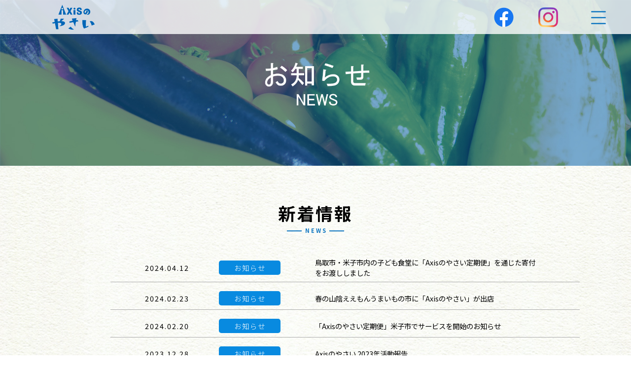

--- FILE ---
content_type: text/html; charset=UTF-8
request_url: https://www.t-axis.co.jp/axis-vege/category/news
body_size: 38544
content:

<!DOCTYPE html>
<html>

<head>
    <link rel='dns-prefetch' href='//www.t-axis.co.jp' />
<link rel='stylesheet' id='wp-block-library-css'  href='https://www.t-axis.co.jp/axis-vege/wp/wp-includes/css/dist/block-library/style.min.css?ver=5.5.1' type='text/css' media='all' />
<link rel='stylesheet' id='wp-pagenavi-css'  href='https://www.t-axis.co.jp/axis-vege/wp/wp-content/plugins/wp-pagenavi/pagenavi-css.css?ver=2.70' type='text/css' media='all' />
<link rel='stylesheet' id='slick_css-css'  href='https://www.t-axis.co.jp/axis-vege/wp/wp-content/themes/yasai/css/slick.css?ver=5.5.1' type='text/css' media='all' />
<link rel='stylesheet' id='slick_theme_css-css'  href='https://www.t-axis.co.jp/axis-vege/wp/wp-content/themes/yasai/css/slick-theme.css?ver=5.5.1' type='text/css' media='all' />
<link rel='stylesheet' id='style_css-css'  href='https://www.t-axis.co.jp/axis-vege/wp/wp-content/themes/yasai/css/style.css?ver=5.5.1' type='text/css' media='all' />
<script type='text/javascript' src='https://www.t-axis.co.jp/axis-vege/wp/wp-includes/js/jquery/jquery.js?ver=1.12.4-wp' id='jquery-core-js'></script>
<script type='text/javascript' src='https://www.t-axis.co.jp/axis-vege/wp/wp-content/themes/yasai/js/common.js?ver=5.5.1' id='user_common-js'></script>
<script type='text/javascript' src='https://www.t-axis.co.jp/axis-vege/wp/wp-content/themes/yasai/js/slick.min.js?ver=5.5.1' id='user_slick_min-js'></script>
<script type='text/javascript' src='https://www.t-axis.co.jp/axis-vege/wp/wp-content/themes/yasai/js/_slick.js?ver=5.5.1' id='user_slick_js-js'></script>
<link rel="https://api.w.org/" href="https://www.t-axis.co.jp/axis-vege/wp-json/" /><link rel="EditURI" type="application/rsd+xml" title="RSD" href="https://www.t-axis.co.jp/axis-vege/wp/xmlrpc.php?rsd" />
<link rel="wlwmanifest" type="application/wlwmanifest+xml" href="https://www.t-axis.co.jp/axis-vege/wp/wp-includes/wlwmanifest.xml" /> 
<meta name="generator" content="WordPress 5.5.1" />
<title>Axisのやさい</title>
<meta name="description" content="Axisのやさいは、「農作物で人と人をつなぐ」ことをコンセプトにしたアクシス初の実店舗型サービスです。">
<meta property="og:title" content="Axisのやさい">
<meta property="og:description" content="Axisのやさいは、「農作物で人と人をつなぐ」ことをコンセプトにしたアクシス初の実店舗型サービスです。">
<meta property="og:url" content="https://www.t-axis.co.jp/axis-vege">
<meta property="og:type" content="website">
    <meta charset="UTF-8">
    <script>
        if ((navigator.userAgent.indexOf('iPhone') > 0) || navigator.userAgent.indexOf('iPod') > 0 || navigator.userAgent.indexOf('Android') > 0) {
            //document.write('<meta name="viewport" content="width=device-width, initial-scale=1">');
            document.write('<meta name="viewport" content="width=375">');
        } else {
            document.write('<meta name="viewport" content="width=1100,user-scalable=no">');
        }
    </script>
    <script src="https://www.t-axis.co.jp/wp/wp-content/themes/axis/assets/js/google_analytics.js?_=4"></script>
    <meta property='og:locale' content='ja_JP'>
    <meta property='og:site_name' content='Axisのやさい'>
    <meta property="og:image" content="img/ogp.jpg">
    <meta name="twitter:card" content="summary_large_image">
    <link rel="apple-touch-icon" href="" type="image/png">
    <!--[if lt IE 9]>
<script src="http://html5shiv.googlecode.com/svn/trunk/html5.js"></script>
<script src="http://css3-mediaqueries-js.googlecode.com/svn/trunk/css3-mediaqueries.js"></script>
<![endif]-->
    <link rel="stylesheet" href="https://fonts.googleapis.com/css2?family=Noto+Sans+JP:wght@300;400;500;700&display=swap">
    <link rel="shortcut icon" href="https://www.t-axis.co.jp/axis-vege/wp/wp-content/themes/yasai/img/favicon.ico" type=" image/vnd.microsoft.icon">
</head>

<body>
    <div class="loader-wrap">
        <div class="loader">
        </div>
    </div>
    <div class="main-wrap">
	<nav class="nav" id="nav">
		<ul class="global_nav">
			<li class="nav_title">
				<a href="https://www.t-axis.co.jp/axis-vege">
					<div class="logo">
						<img src="https://www.t-axis.co.jp/axis-vege/wp/wp-content/themes/yasai/img/pc/axis_yasai.png" alt="AXISのやさい">
					</div>
				</a>
			</li>
			<li><a href="https://www.facebook.com/axisvege" target="_blank"><img src="https://www.t-axis.co.jp/axis-vege/wp/wp-content/themes/yasai/img/pc/icon_fb.png" alt="FBアイコン"></a></li>
			<li><a href="https://www.instagram.com/axis_vege/" target="_blank"><img src="https://www.t-axis.co.jp/axis-vege/wp/wp-content/themes/yasai/img/pc/icon_ig.png" alt="IGアイコン"></a></li>
		</ul>
		<div class="btn-trigger" id="btn17">
			<span></span>
			<span></span>
			<span></span>
		</div>
		<div class="menu_wrap" id="slide_menu">
			<div class="wrap">
				<div class="title">
					MENU
				</div>
				<ul class="menu">
					<li><a href="https://www.t-axis.co.jp/axis-vege#_top" class="menu_scroll"><span class="eng">TOP</span><span class="jap">トップページ</span></a></li>
											<li><a href="https://www.t-axis.co.jp/axis-vege#news" class="menu_scroll"><span class="eng">NEWS</span><span class="jap">新着情報</span></a></li>
										<li><a href="https://www.t-axis.co.jp/axis-vege#items" class="menu_scroll"><span class="eng">ITEMS</span><span class="jap">取り扱い商品</span></a></li>
					<li><a href="https://www.t-axis.co.jp/axis-vege#about" class="menu_scroll"><span class="eng">ABOUT</span><span class="jap">アクシスのやさい</span></a></li>
					<li><a href="https://www.t-axis.co.jp/axis-vege#stores" class="menu_scroll"><span class="eng">STORES</span><span class="jap">出店情報</span></a></li>
					<li><a href="https://www.t-axis.co.jp/axis-vege#calendar" class="menu_scroll"><span class="eng">CALENDAR</span><span class="jap">出店カレンダー</span></a></li>
				</ul>
			</div>
		</div>
	</nav>

    <div class="other_header">
        <img src="https://www.t-axis.co.jp/axis-vege/wp/wp-content/themes/yasai/img/pc/other_header.jpg" alt="" class="pc">
        <img src="https://www.t-axis.co.jp/axis-vege/wp/wp-content/themes/yasai/img/sp/other_header.jpg" alt="" class="sp">
    </div>
<!--/header-->
	<section class="section section-news" id="news">
		<div class="l-inner cf">
			<div class="section-ttl">
				<h2>新着情報</h2>
				<p>NEWS</p>
			</div>

			<div class="new_posts">
									<div class="new_post">
						<div class="time_cat">
							<time datetime="2024-04-12">
								2024.04.12							</time>
							<a href="https://www.t-axis.co.jp/axis-vege/category/news">
								<span class="category news">お知らせ</span>
							</a>
						</div>
						<a href="https://www.t-axis.co.jp/axis-vege/news/%e9%b3%a5%e5%8f%96%e5%b8%82%e3%83%bb%e7%b1%b3%e5%ad%90%e5%b8%82%e5%86%85%e3%81%ae%e5%ad%90%e3%81%a9%e3%82%82%e9%a3%9f%e5%a0%82%e3%81%ab%e3%80%8caxis%e3%81%ae%e3%82%84%e3%81%95%e3%81%84%e5%ae%9a/">鳥取市・米子市内の子ども食堂に「Axisのやさい定期便」を通じた寄付をお渡ししました</a>
					</div>
									<div class="new_post">
						<div class="time_cat">
							<time datetime="2024-02-23">
								2024.02.23							</time>
							<a href="https://www.t-axis.co.jp/axis-vege/category/news">
								<span class="category news">お知らせ</span>
							</a>
						</div>
						<a href="https://www.t-axis.co.jp/axis-vege/news/axis-240223/">春の山陰ええもんうまいもの市に「Axisのやさい」が出店</a>
					</div>
									<div class="new_post">
						<div class="time_cat">
							<time datetime="2024-02-20">
								2024.02.20							</time>
							<a href="https://www.t-axis.co.jp/axis-vege/category/news">
								<span class="category news">お知らせ</span>
							</a>
						</div>
						<a href="https://www.t-axis.co.jp/axis-vege/news/axis-240220/">「Axisのやさい定期便」米子市でサービスを開始のお知らせ</a>
					</div>
									<div class="new_post">
						<div class="time_cat">
							<time datetime="2023-12-28">
								2023.12.28							</time>
							<a href="https://www.t-axis.co.jp/axis-vege/category/news">
								<span class="category news">お知らせ</span>
							</a>
						</div>
						<a href="https://www.t-axis.co.jp/axis-vege/news/axis-231228/">Axisのやさい 2023年活動報告</a>
					</div>
							</div>
			<div class="button_area">
				<a href="https://www.t-axis.co.jp/axis-vege/posts" class="button">
					一覧を見る
				</a>
			</div>
		</div>
		<!--/l-inner-->
	</section>
<!--/news-->

<section class="section section-items" id="items">
	<div class="l-inner">

		<div class="section-ttl">
			<h2>取り扱い商品</h2>
			<p>ITEMS</p>
		</div>

		<!-- 野菜コーナー -->
		<div class="slider">
			<div class="items_index">
				<img src="https://www.t-axis.co.jp/axis-vege/wp/wp-content/themes/yasai/img/pc/vegetable_icon.png" alt="アイコン">
				<h3>
					野菜
				</h3>
			</div>

			
			<!-- 取り扱い商品スライダー -->
			<!-- PC用 -->
			<div class="pc">
				<div class="items_slider">
											<div class="slide">
															<div class="item">
									<div class="img">
										<img width="600" height="400" src="https://www.t-axis.co.jp/axis-vege/wp/wp-content/uploads/2021/07/boni_600x400.jpg" class="attachment-large size-large wp-post-image" alt="" loading="lazy" srcset="https://www.t-axis.co.jp/axis-vege/wp/wp-content/uploads/2021/07/boni_600x400.jpg 600w, https://www.t-axis.co.jp/axis-vege/wp/wp-content/uploads/2021/07/boni_600x400-300x200.jpg 300w" sizes="(max-width: 600px) 100vw, 600px" />										<span class="caption">白ねぎ</span>
																			</div>
								</div>
								
						</div>
											<div class="slide">
															<div class="item">
									<div class="img">
										<img width="600" height="400" src="https://www.t-axis.co.jp/axis-vege/wp/wp-content/uploads/2021/07/bea_600x400.jpg" class="attachment-large size-large wp-post-image" alt="" loading="lazy" srcset="https://www.t-axis.co.jp/axis-vege/wp/wp-content/uploads/2021/07/bea_600x400.jpg 600w, https://www.t-axis.co.jp/axis-vege/wp/wp-content/uploads/2021/07/bea_600x400-300x200.jpg 300w" sizes="(max-width: 600px) 100vw, 600px" />										<span class="caption">大納言小豆</span>
																			</div>
								</div>
								
						</div>
											<div class="slide">
															<div class="item">
									<div class="img">
										<img width="600" height="400" src="https://www.t-axis.co.jp/axis-vege/wp/wp-content/uploads/2021/07/cab_600x400.jpg" class="attachment-large size-large wp-post-image" alt="" loading="lazy" srcset="https://www.t-axis.co.jp/axis-vege/wp/wp-content/uploads/2021/07/cab_600x400.jpg 600w, https://www.t-axis.co.jp/axis-vege/wp/wp-content/uploads/2021/07/cab_600x400-300x200.jpg 300w" sizes="(max-width: 600px) 100vw, 600px" />										<span class="caption">キャベツ</span>
																			</div>
								</div>
								
						</div>
											<div class="slide">
															<div class="item">
									<div class="img">
										<img width="600" height="400" src="https://www.t-axis.co.jp/axis-vege/wp/wp-content/uploads/2021/07/cum_600x400.jpg" class="attachment-large size-large wp-post-image" alt="" loading="lazy" srcset="https://www.t-axis.co.jp/axis-vege/wp/wp-content/uploads/2021/07/cum_600x400.jpg 600w, https://www.t-axis.co.jp/axis-vege/wp/wp-content/uploads/2021/07/cum_600x400-300x200.jpg 300w" sizes="(max-width: 600px) 100vw, 600px" />										<span class="caption">きゅうり</span>
																			</div>
								</div>
								
						</div>
											<div class="slide">
															<div class="item">
									<div class="img">
										<img width="600" height="400" src="https://www.t-axis.co.jp/axis-vege/wp/wp-content/uploads/2021/07/egp_600x400.jpg" class="attachment-large size-large wp-post-image" alt="" loading="lazy" srcset="https://www.t-axis.co.jp/axis-vege/wp/wp-content/uploads/2021/07/egp_600x400.jpg 600w, https://www.t-axis.co.jp/axis-vege/wp/wp-content/uploads/2021/07/egp_600x400-300x200.jpg 300w" sizes="(max-width: 600px) 100vw, 600px" />										<span class="caption">ナス</span>
																			</div>
								</div>
								
						</div>
											<div class="slide">
															<div class="item">
									<div class="img">
										<img width="600" height="400" src="https://www.t-axis.co.jp/axis-vege/wp/wp-content/uploads/2021/07/elig_600x400.jpg" class="attachment-large size-large wp-post-image" alt="" loading="lazy" srcset="https://www.t-axis.co.jp/axis-vege/wp/wp-content/uploads/2021/07/elig_600x400.jpg 600w, https://www.t-axis.co.jp/axis-vege/wp/wp-content/uploads/2021/07/elig_600x400-300x200.jpg 300w" sizes="(max-width: 600px) 100vw, 600px" />										<span class="caption">エリンギィの芽</span>
																			</div>
								</div>
								
						</div>
											<div class="slide">
															<div class="item">
									<div class="img">
										<img width="600" height="400" src="https://www.t-axis.co.jp/axis-vege/wp/wp-content/uploads/2021/07/pepp_600x400.jpg" class="attachment-large size-large wp-post-image" alt="" loading="lazy" srcset="https://www.t-axis.co.jp/axis-vege/wp/wp-content/uploads/2021/07/pepp_600x400.jpg 600w, https://www.t-axis.co.jp/axis-vege/wp/wp-content/uploads/2021/07/pepp_600x400-300x200.jpg 300w" sizes="(max-width: 600px) 100vw, 600px" />										<span class="caption">ピーマン</span>
																			</div>
								</div>
								
						</div>
											<div class="slide">
															<div class="item">
									<div class="img">
										<img width="600" height="400" src="https://www.t-axis.co.jp/axis-vege/wp/wp-content/uploads/2021/07/sis_600x400.jpg" class="attachment-large size-large wp-post-image" alt="" loading="lazy" srcset="https://www.t-axis.co.jp/axis-vege/wp/wp-content/uploads/2021/07/sis_600x400.jpg 600w, https://www.t-axis.co.jp/axis-vege/wp/wp-content/uploads/2021/07/sis_600x400-300x200.jpg 300w" sizes="(max-width: 600px) 100vw, 600px" />										<span class="caption">しその葉</span>
																			</div>
								</div>
								
						</div>
											<div class="slide">
															<div class="item">
									<div class="img">
										<img width="600" height="400" src="https://www.t-axis.co.jp/axis-vege/wp/wp-content/uploads/2021/07/sun_600x400.jpg" class="attachment-large size-large wp-post-image" alt="" loading="lazy" srcset="https://www.t-axis.co.jp/axis-vege/wp/wp-content/uploads/2021/07/sun_600x400.jpg 600w, https://www.t-axis.co.jp/axis-vege/wp/wp-content/uploads/2021/07/sun_600x400-300x200.jpg 300w" sizes="(max-width: 600px) 100vw, 600px" />										<span class="caption">サニーレタス</span>
																			</div>
								</div>
								
						</div>
											<div class="slide">
															<div class="item">
									<div class="img">
										<img width="600" height="400" src="https://www.t-axis.co.jp/axis-vege/wp/wp-content/uploads/2021/07/toma_600x400.jpg" class="attachment-large size-large wp-post-image" alt="" loading="lazy" srcset="https://www.t-axis.co.jp/axis-vege/wp/wp-content/uploads/2021/07/toma_600x400.jpg 600w, https://www.t-axis.co.jp/axis-vege/wp/wp-content/uploads/2021/07/toma_600x400-300x200.jpg 300w" sizes="(max-width: 600px) 100vw, 600px" />										<span class="caption">トマト</span>
																			</div>
								</div>
								
						</div>
											<div class="slide">
															<div class="item">
									<div class="img">
										<img width="828" height="552" src="https://www.t-axis.co.jp/axis-vege/wp/wp-content/uploads/2021/07/pota_600x400.jpg" class="attachment-large size-large wp-post-image" alt="" loading="lazy" srcset="https://www.t-axis.co.jp/axis-vege/wp/wp-content/uploads/2021/07/pota_600x400.jpg 828w, https://www.t-axis.co.jp/axis-vege/wp/wp-content/uploads/2021/07/pota_600x400-300x200.jpg 300w, https://www.t-axis.co.jp/axis-vege/wp/wp-content/uploads/2021/07/pota_600x400-768x512.jpg 768w" sizes="(max-width: 828px) 100vw, 828px" />										<span class="caption">じゃがいも</span>
																			</div>
								</div>
								
						</div>
											<div class="slide">
															<div class="item">
									<div class="img">
										<img width="600" height="400" src="https://www.t-axis.co.jp/axis-vege/wp/wp-content/uploads/2021/07/roni_600x400.jpg" class="attachment-large size-large wp-post-image" alt="" loading="lazy" srcset="https://www.t-axis.co.jp/axis-vege/wp/wp-content/uploads/2021/07/roni_600x400.jpg 600w, https://www.t-axis.co.jp/axis-vege/wp/wp-content/uploads/2021/07/roni_600x400-300x200.jpg 300w" sizes="(max-width: 600px) 100vw, 600px" />										<span class="caption">赤たまねぎ</span>
																			</div>
								</div>
								
						</div>
										<!-- エンドループ -->
				</div>
			</div>

			<!-- SP用 -->
			<div class="sp">
				<div class="items_slider">
											<div class="slide">
							<div class="item">
								<div class="img_area_sp">
																			<div class="img">
											<img width="600" height="400" src="https://www.t-axis.co.jp/axis-vege/wp/wp-content/uploads/2021/07/boni_600x400.jpg" class="attachment-large size-large wp-post-image" alt="" loading="lazy" srcset="https://www.t-axis.co.jp/axis-vege/wp/wp-content/uploads/2021/07/boni_600x400.jpg 600w, https://www.t-axis.co.jp/axis-vege/wp/wp-content/uploads/2021/07/boni_600x400-300x200.jpg 300w" sizes="(max-width: 600px) 100vw, 600px" />																					</div>
																			<span class="caption sp">白ねぎ</span>
								</div>
							</div>
						</div>
											<div class="slide">
							<div class="item">
								<div class="img_area_sp">
																			<div class="img">
											<img width="600" height="400" src="https://www.t-axis.co.jp/axis-vege/wp/wp-content/uploads/2021/07/bea_600x400.jpg" class="attachment-large size-large wp-post-image" alt="" loading="lazy" srcset="https://www.t-axis.co.jp/axis-vege/wp/wp-content/uploads/2021/07/bea_600x400.jpg 600w, https://www.t-axis.co.jp/axis-vege/wp/wp-content/uploads/2021/07/bea_600x400-300x200.jpg 300w" sizes="(max-width: 600px) 100vw, 600px" />																					</div>
																			<span class="caption sp">大納言小豆</span>
								</div>
							</div>
						</div>
											<div class="slide">
							<div class="item">
								<div class="img_area_sp">
																			<div class="img">
											<img width="600" height="400" src="https://www.t-axis.co.jp/axis-vege/wp/wp-content/uploads/2021/07/cab_600x400.jpg" class="attachment-large size-large wp-post-image" alt="" loading="lazy" srcset="https://www.t-axis.co.jp/axis-vege/wp/wp-content/uploads/2021/07/cab_600x400.jpg 600w, https://www.t-axis.co.jp/axis-vege/wp/wp-content/uploads/2021/07/cab_600x400-300x200.jpg 300w" sizes="(max-width: 600px) 100vw, 600px" />																					</div>
																			<span class="caption sp">キャベツ</span>
								</div>
							</div>
						</div>
											<div class="slide">
							<div class="item">
								<div class="img_area_sp">
																			<div class="img">
											<img width="600" height="400" src="https://www.t-axis.co.jp/axis-vege/wp/wp-content/uploads/2021/07/cum_600x400.jpg" class="attachment-large size-large wp-post-image" alt="" loading="lazy" srcset="https://www.t-axis.co.jp/axis-vege/wp/wp-content/uploads/2021/07/cum_600x400.jpg 600w, https://www.t-axis.co.jp/axis-vege/wp/wp-content/uploads/2021/07/cum_600x400-300x200.jpg 300w" sizes="(max-width: 600px) 100vw, 600px" />																					</div>
																			<span class="caption sp">きゅうり</span>
								</div>
							</div>
						</div>
											<div class="slide">
							<div class="item">
								<div class="img_area_sp">
																			<div class="img">
											<img width="600" height="400" src="https://www.t-axis.co.jp/axis-vege/wp/wp-content/uploads/2021/07/egp_600x400.jpg" class="attachment-large size-large wp-post-image" alt="" loading="lazy" srcset="https://www.t-axis.co.jp/axis-vege/wp/wp-content/uploads/2021/07/egp_600x400.jpg 600w, https://www.t-axis.co.jp/axis-vege/wp/wp-content/uploads/2021/07/egp_600x400-300x200.jpg 300w" sizes="(max-width: 600px) 100vw, 600px" />																					</div>
																			<span class="caption sp">ナス</span>
								</div>
							</div>
						</div>
											<div class="slide">
							<div class="item">
								<div class="img_area_sp">
																			<div class="img">
											<img width="600" height="400" src="https://www.t-axis.co.jp/axis-vege/wp/wp-content/uploads/2021/07/elig_600x400.jpg" class="attachment-large size-large wp-post-image" alt="" loading="lazy" srcset="https://www.t-axis.co.jp/axis-vege/wp/wp-content/uploads/2021/07/elig_600x400.jpg 600w, https://www.t-axis.co.jp/axis-vege/wp/wp-content/uploads/2021/07/elig_600x400-300x200.jpg 300w" sizes="(max-width: 600px) 100vw, 600px" />																					</div>
																			<span class="caption sp">エリンギィの芽</span>
								</div>
							</div>
						</div>
											<div class="slide">
							<div class="item">
								<div class="img_area_sp">
																			<div class="img">
											<img width="600" height="400" src="https://www.t-axis.co.jp/axis-vege/wp/wp-content/uploads/2021/07/pepp_600x400.jpg" class="attachment-large size-large wp-post-image" alt="" loading="lazy" srcset="https://www.t-axis.co.jp/axis-vege/wp/wp-content/uploads/2021/07/pepp_600x400.jpg 600w, https://www.t-axis.co.jp/axis-vege/wp/wp-content/uploads/2021/07/pepp_600x400-300x200.jpg 300w" sizes="(max-width: 600px) 100vw, 600px" />																					</div>
																			<span class="caption sp">ピーマン</span>
								</div>
							</div>
						</div>
											<div class="slide">
							<div class="item">
								<div class="img_area_sp">
																			<div class="img">
											<img width="600" height="400" src="https://www.t-axis.co.jp/axis-vege/wp/wp-content/uploads/2021/07/sis_600x400.jpg" class="attachment-large size-large wp-post-image" alt="" loading="lazy" srcset="https://www.t-axis.co.jp/axis-vege/wp/wp-content/uploads/2021/07/sis_600x400.jpg 600w, https://www.t-axis.co.jp/axis-vege/wp/wp-content/uploads/2021/07/sis_600x400-300x200.jpg 300w" sizes="(max-width: 600px) 100vw, 600px" />																					</div>
																			<span class="caption sp">しその葉</span>
								</div>
							</div>
						</div>
											<div class="slide">
							<div class="item">
								<div class="img_area_sp">
																			<div class="img">
											<img width="600" height="400" src="https://www.t-axis.co.jp/axis-vege/wp/wp-content/uploads/2021/07/sun_600x400.jpg" class="attachment-large size-large wp-post-image" alt="" loading="lazy" srcset="https://www.t-axis.co.jp/axis-vege/wp/wp-content/uploads/2021/07/sun_600x400.jpg 600w, https://www.t-axis.co.jp/axis-vege/wp/wp-content/uploads/2021/07/sun_600x400-300x200.jpg 300w" sizes="(max-width: 600px) 100vw, 600px" />																					</div>
																			<span class="caption sp">サニーレタス</span>
								</div>
							</div>
						</div>
											<div class="slide">
							<div class="item">
								<div class="img_area_sp">
																			<div class="img">
											<img width="600" height="400" src="https://www.t-axis.co.jp/axis-vege/wp/wp-content/uploads/2021/07/toma_600x400.jpg" class="attachment-large size-large wp-post-image" alt="" loading="lazy" srcset="https://www.t-axis.co.jp/axis-vege/wp/wp-content/uploads/2021/07/toma_600x400.jpg 600w, https://www.t-axis.co.jp/axis-vege/wp/wp-content/uploads/2021/07/toma_600x400-300x200.jpg 300w" sizes="(max-width: 600px) 100vw, 600px" />																					</div>
																			<span class="caption sp">トマト</span>
								</div>
							</div>
						</div>
											<div class="slide">
							<div class="item">
								<div class="img_area_sp">
																			<div class="img">
											<img width="828" height="552" src="https://www.t-axis.co.jp/axis-vege/wp/wp-content/uploads/2021/07/pota_600x400.jpg" class="attachment-large size-large wp-post-image" alt="" loading="lazy" srcset="https://www.t-axis.co.jp/axis-vege/wp/wp-content/uploads/2021/07/pota_600x400.jpg 828w, https://www.t-axis.co.jp/axis-vege/wp/wp-content/uploads/2021/07/pota_600x400-300x200.jpg 300w, https://www.t-axis.co.jp/axis-vege/wp/wp-content/uploads/2021/07/pota_600x400-768x512.jpg 768w" sizes="(max-width: 828px) 100vw, 828px" />																					</div>
																			<span class="caption sp">じゃがいも</span>
								</div>
							</div>
						</div>
											<div class="slide">
							<div class="item">
								<div class="img_area_sp">
																			<div class="img">
											<img width="600" height="400" src="https://www.t-axis.co.jp/axis-vege/wp/wp-content/uploads/2021/07/roni_600x400.jpg" class="attachment-large size-large wp-post-image" alt="" loading="lazy" srcset="https://www.t-axis.co.jp/axis-vege/wp/wp-content/uploads/2021/07/roni_600x400.jpg 600w, https://www.t-axis.co.jp/axis-vege/wp/wp-content/uploads/2021/07/roni_600x400-300x200.jpg 300w" sizes="(max-width: 600px) 100vw, 600px" />																					</div>
																			<span class="caption sp">赤たまねぎ</span>
								</div>
							</div>
						</div>
										<!-- エンドループ -->
				</div>
			</div>
		</div>

		<!-- 果物コーナー -->
		<div class="slider">
			<div class="items_index">
				<img src="https://www.t-axis.co.jp/axis-vege/wp/wp-content/themes/yasai/img/pc/fruit_icon.png" alt="アイコン">
				<h3>
					果物
				</h3>
			</div>

			
			<!-- 取り扱い商品スライダー -->
			<!-- PC用 -->
			<div class="pc">
				<div class="items_slider">
										<!-- エンドループ -->
				</div>
			</div>

			<!-- SP用 -->
			<div class="sp">
				<div class="items_slider">
										<!-- エンドループ -->
				</div>
			</div>
		</div>

		<!-- 加工物コーナー -->
		<div class="slider">
			<div class="items_index">
				<img src="https://www.t-axis.co.jp/axis-vege/wp/wp-content/themes/yasai/img/pc/processed_goods_icon.png" alt="アイコン">
				<h3>
					加工品
				</h3>
			</div>

			
			<!-- 取り扱い商品スライダー -->
			<!-- PC用 -->
			<div class="pc">
				<div class="items_slider">
											<div class="slide">
															<div class="item">
									<div class="img">
										<img width="600" height="400" src="https://www.t-axis.co.jp/axis-vege/wp/wp-content/uploads/2021/05/梨ジャム.jpg" class="attachment-large size-large wp-post-image" alt="" loading="lazy" srcset="https://www.t-axis.co.jp/axis-vege/wp/wp-content/uploads/2021/05/梨ジャム.jpg 600w, https://www.t-axis.co.jp/axis-vege/wp/wp-content/uploads/2021/05/梨ジャム-300x200.jpg 300w" sizes="(max-width: 600px) 100vw, 600px" />										<span class="caption">梨ジャム</span>
																			</div>
								</div>
								
						</div>
											<div class="slide">
															<div class="item">
									<div class="img">
										<img width="600" height="400" src="https://www.t-axis.co.jp/axis-vege/wp/wp-content/uploads/2021/04/白ねぎポン酢.png" class="attachment-large size-large wp-post-image" alt="" loading="lazy" srcset="https://www.t-axis.co.jp/axis-vege/wp/wp-content/uploads/2021/04/白ねぎポン酢.png 600w, https://www.t-axis.co.jp/axis-vege/wp/wp-content/uploads/2021/04/白ねぎポン酢-300x200.png 300w" sizes="(max-width: 600px) 100vw, 600px" />										<span class="caption">白ねぎぽん酢</span>
																			</div>
								</div>
								
						</div>
											<div class="slide">
															<div class="item">
									<div class="img">
										<img width="600" height="400" src="https://www.t-axis.co.jp/axis-vege/wp/wp-content/uploads/2021/04/黒豆茶.png" class="attachment-large size-large wp-post-image" alt="" loading="lazy" srcset="https://www.t-axis.co.jp/axis-vege/wp/wp-content/uploads/2021/04/黒豆茶.png 600w, https://www.t-axis.co.jp/axis-vege/wp/wp-content/uploads/2021/04/黒豆茶-300x200.png 300w" sizes="(max-width: 600px) 100vw, 600px" />										<span class="caption">黒豆茶</span>
																			</div>
								</div>
								
						</div>
											<div class="slide">
															<div class="item">
									<div class="img">
										<img width="700" height="441" src="https://www.t-axis.co.jp/axis-vege/wp/wp-content/uploads/2020/09/名称未設定-1-1.jpg" class="attachment-large size-large wp-post-image" alt="" loading="lazy" srcset="https://www.t-axis.co.jp/axis-vege/wp/wp-content/uploads/2020/09/名称未設定-1-1.jpg 700w, https://www.t-axis.co.jp/axis-vege/wp/wp-content/uploads/2020/09/名称未設定-1-1-300x189.jpg 300w" sizes="(max-width: 700px) 100vw, 700px" />										<span class="caption">トマトケチャップ</span>
																			</div>
								</div>
								
						</div>
										<!-- エンドループ -->
				</div>
			</div>

			<!-- SP用 -->
			<div class="sp">
				<div class="items_slider">
											<div class="slide">
							<div class="item">
								<div class="img_area_sp">
																			<div class="img">
											<img width="600" height="400" src="https://www.t-axis.co.jp/axis-vege/wp/wp-content/uploads/2021/05/梨ジャム.jpg" class="attachment-large size-large wp-post-image" alt="" loading="lazy" srcset="https://www.t-axis.co.jp/axis-vege/wp/wp-content/uploads/2021/05/梨ジャム.jpg 600w, https://www.t-axis.co.jp/axis-vege/wp/wp-content/uploads/2021/05/梨ジャム-300x200.jpg 300w" sizes="(max-width: 600px) 100vw, 600px" />																					</div>
																			<span class="caption sp">梨ジャム</span>
								</div>
							</div>
						</div>
											<div class="slide">
							<div class="item">
								<div class="img_area_sp">
																			<div class="img">
											<img width="600" height="400" src="https://www.t-axis.co.jp/axis-vege/wp/wp-content/uploads/2021/04/白ねぎポン酢.png" class="attachment-large size-large wp-post-image" alt="" loading="lazy" srcset="https://www.t-axis.co.jp/axis-vege/wp/wp-content/uploads/2021/04/白ねぎポン酢.png 600w, https://www.t-axis.co.jp/axis-vege/wp/wp-content/uploads/2021/04/白ねぎポン酢-300x200.png 300w" sizes="(max-width: 600px) 100vw, 600px" />																					</div>
																			<span class="caption sp">白ねぎぽん酢</span>
								</div>
							</div>
						</div>
											<div class="slide">
							<div class="item">
								<div class="img_area_sp">
																			<div class="img">
											<img width="600" height="400" src="https://www.t-axis.co.jp/axis-vege/wp/wp-content/uploads/2021/04/黒豆茶.png" class="attachment-large size-large wp-post-image" alt="" loading="lazy" srcset="https://www.t-axis.co.jp/axis-vege/wp/wp-content/uploads/2021/04/黒豆茶.png 600w, https://www.t-axis.co.jp/axis-vege/wp/wp-content/uploads/2021/04/黒豆茶-300x200.png 300w" sizes="(max-width: 600px) 100vw, 600px" />																					</div>
																			<span class="caption sp">黒豆茶</span>
								</div>
							</div>
						</div>
											<div class="slide">
							<div class="item">
								<div class="img_area_sp">
																			<div class="img">
											<img width="700" height="441" src="https://www.t-axis.co.jp/axis-vege/wp/wp-content/uploads/2020/09/名称未設定-1-1.jpg" class="attachment-large size-large wp-post-image" alt="" loading="lazy" srcset="https://www.t-axis.co.jp/axis-vege/wp/wp-content/uploads/2020/09/名称未設定-1-1.jpg 700w, https://www.t-axis.co.jp/axis-vege/wp/wp-content/uploads/2020/09/名称未設定-1-1-300x189.jpg 300w" sizes="(max-width: 700px) 100vw, 700px" />																					</div>
																			<span class="caption sp">トマトケチャップ</span>
								</div>
							</div>
						</div>
										<!-- エンドループ -->
				</div>
			</div>

		</div>

	</div>
	<!--/l-inner-->
</section>
<!--/items-->

<section class="section section-about" id="about">
	<div class="l-inner">

		<div class="section-ttl">
			<h2>Axisのやさい</h2>
			<p>ABOUT</p>
		</div>

		<div class="things_box">
			<div class="item">
				Axisのやさいは、「農作物で人と人をつなぐ」ことをコンセプトにしたアクシス初の実店舗型サービスです。
				世界的な課題でもあるフードロスの削減や、こども食堂の継続および食材の支援を通じて「人と人のつながり」を目指しています。地元鳥取の農家や地域の方々からご提供いただいた農作物は、「Axisのやさい」で地域の皆様に販売するほか、こども食堂に寄付いたします。農家の皆様には心を込めて育てた野菜を販売する場として、地域の皆様には地元の味を知っていただく場として応援いただくことで、こども達が地域の食材でより豊かに育つふるさと・鳥取の実現に貢献していきます。 </div>
			<div class="item">
				<img src="https://www.t-axis.co.jp/axis-vege/wp/wp-content/themes/yasai/img/pc/about_field.jpg" alt="">
			</div>
		</div>
	</div>
</section>
<!-- about -->

<section class="section section-stores" id="stores">
	<div class="l-inner">

		<div class="section-ttl">
			<h2>出店情報</h2>
			<p>STORES</p>
		</div>

		<div class="slider">
			<div class="stores_slider">

				<!-- 鳥取空港 -->
				<div class="slide">
					<a href="#modal_tottori_kuko" class="modal">
						<div class="trim_img">
							<img src="https://www.t-axis.co.jp/axis-vege/wp/wp-content/themes/yasai/img/slide/place/tottori_kuko.jpg" alt="">
						</div>
						<span class="place">鳥取砂丘コナン空港（鳥取空港）</span>
					</a>

					<!-- モーダル内コンテンツ -->
					<div id="modal_tottori_kuko" class="modal_content">
						<div class="place_content">
							<div class="place_name">
								Axisのやさい
								<h3>
									鳥取空港店
								</h3>
							</div>

							<div class="place_img">
							</div>

							<div class="section-ttl">
								<h2>アクセス</h2>
								<p>ACCESS</p>
							</div>

							<div class="place_access">
								<div class="place_map">
									<iframe src="https://www.google.com/maps/embed?pb=!1m18!1m12!1m3!1d3247.0992051266867!2d134.16581131562026!3d35.526546046046455!2m3!1f0!2f0!3f0!3m2!1i1024!2i768!4f13.1!3m3!1m2!1s0x35558de767547f87%3A0x7a76d33a09b2efdc!2z6bOl5Y-W56CC5LiY44Kz44OK44Oz56m65riv77yI6bOl5Y-W56m65riv77yJ!5e0!3m2!1sja!2sjp!4v1599724690923!5m2!1sja!2sjp" width="600" height="450" frameborder="0" style="border:0;" allowfullscreen="" aria-hidden="false" tabindex="0"></iframe></div>
							</div>
						</div>
					</div>
				</div>

				<!-- 隼Lab -->
				<div class="slide">
					<a href="#modal_hayabusa" class="modal">
						<div class="trim_img">
							<img src="https://www.t-axis.co.jp/axis-vege/wp/wp-content/themes/yasai/img/slide/place/hayabusa.jpg" alt="">
						</div>
						<span class="place">隼Lab.</span>
					</a>

					<!-- モーダル内コンテンツ -->
					<div id="modal_hayabusa" class="modal_content">
						<div class="place_content">
							<div class="place_name">
								Axisのやさい
								<h3>
									隼Lab.店
								</h3>
							</div>

							<div class="place_img">
							</div>

							<div class="section-ttl">
								<h2>アクセス</h2>
								<p>ACCESS</p>
							</div>

							<div class="place_access">
								<div class="place_map">
									<iframe src="https://www.google.com/maps/embed?pb=!1m18!1m12!1m3!1d3252.7164999500715!2d134.26670721525073!3d35.387486780263835!2m3!1f0!2f0!3f0!3m2!1i1024!2i768!4f13.1!3m3!1m2!1s0x355599d573ee6409%3A0xa1a5ab62690a1a6a!2z6Zq8TGFiLu-8iOmavOODqeODnO-8iQ!5e0!3m2!1sja!2sjp!4v1600828049514!5m2!1sja!2sjp" width="600" height="450" frameborder="0" style="border:0;" allowfullscreen="" aria-hidden="false" tabindex="0"></iframe> </div>
							</div>
						</div>
					</div>

				</div>
			</div>
		</div>
		<!--/l-inner-->
</section>
<!--/stores-->

<section class="section section-calendar" id="calendar">
	<div class="l-inner">
		<div class="section-ttl">
			<h2>出店カレンダー</h2>
			<p>CALENDAR</p>
		</div>
		<div class="calendar">
			<iframe src="https://calendar.google.com/calendar/embed?src=axis.vege%40gmail.com&ctz=Asia%2FTokyo&showPrint=0&showTitle=0&showCalendars=0&showTz=0" style="border: 0" width="800" height="600" frameborder="0" scrolling="no" class="pc"></iframe>
			<iframe src="https://calendar.google.com/calendar/embed?src=axis.vege%40gmail.com&ctz=Asia%2FTokyo&mode=agenda&showPrint=0&showTitle=0&showCalendars=0&showTz=0&showNav=0" style="border: 0" width="800" height="600" frameborder="0" scrolling="no" class="sp"></iframe>
		</div>
	</div>
</section>
<!--/calender-->

<!--WPFC_FOOTER_START--><footer class="footer" id="footer">
	<div class="footer_contact">
		<div class="logo">
			<img src="https://www.t-axis.co.jp/axis-vege/wp/wp-content/themes/yasai/img/pc/logo.png" alt="">
		</div>
		<div class="contact">
			<span class="index">Axisのやさい</span>
			お問い合わせ<br>
			電話：0857-50-0375（受付時間 平日9:00 ～ 17:45）<br>
			担当：梶岡<br>
			<a href="https://www.t-axis.co.jp/contact/" target="_blank">お問い合わせはこちら</a>
		</div>
	</div>
	<div class="axis_logo">
		<a href="https://www.t-axis.co.jp/" target="_blank">
			<img src="https://www.t-axis.co.jp/axis-vege/wp/wp-content/themes/yasai/img/pc/axis_logo.png" alt="">
		</a>
	</div>
	<div class="link">
		<ul>
			<li><a href="https://www.t-axis.co.jp/privacy/" target="_blank">個人情報保護方針</a></li>
			<li><a href="https://www.t-axis.co.jp/privacy2/" target="_blank">個人情報に関する公表文</a></li>
		</ul>
	</div>
	<copyright>©2020 Axis IT Partners Corp.</copyright>
</footer>
<script type="text/javascript" src="https://www.t-axis.co.jp/axis-vege/wp/wp-content/themes/yasai/js/footerFixed.js"></script>
</body>
<script type='text/javascript' src='https://www.t-axis.co.jp/axis-vege/wp/wp-includes/js/wp-embed.min.js?ver=5.5.1' id='wp-embed-js'></script>

</html>

--- FILE ---
content_type: text/css
request_url: https://www.t-axis.co.jp/axis-vege/wp/wp-content/themes/yasai/css/style.css?ver=5.5.1
body_size: 7046
content:
@charset "UTF-8";
@import url(https://fonts.googleapis.com/css2?family=Noto+Sans+JP:wght@300;400;500;700&display=swap);
section.section-archive .l-inner {
  width: 75%;
  margin: 0 auto;
}

section.section-archive .l-inner .btn_categories {
  width: 100%;
  height: auto;
  display: -webkit-box;
  display: -ms-flexbox;
  display: flex;
  -webkit-box-pack: center;
      -ms-flex-pack: center;
          justify-content: center;
  -webkit-box-align: center;
      -ms-flex-align: center;
          align-items: center;
  margin-bottom: 20px;
}

section.section-archive .l-inner .btn_categories .btn_category {
  width: auto;
  margin: 0 20px;
  background-color: white;
  border: 1px solid #1177c1;
  border-radius: 5px;
  -webkit-transition: 0.3s;
  transition: 0.3s;
}

section.section-archive .l-inner .btn_categories .btn_category a {
  display: block;
  width: 100px;
  padding: 5px 0;
  color: #1177c1;
  height: auto;
}

section.section-archive .l-inner .btn_categories .btn_category:hover {
  background-color: #1177c1;
  -webkit-transition: 0.3s;
  transition: 0.3s;
}

section.section-archive .l-inner .btn_categories .btn_category:hover a {
  color: white;
  -webkit-transition: 0.3s;
  transition: 0.3s;
}

section.section-archive .l-inner .btn_categories .btn_category.selected {
  background-color: #1177c1;
}

section.section-archive .l-inner .btn_categories .btn_category.selected a {
  color: white;
}

section.section-archive .l-inner .archive-content {
  display: -webkit-box;
  display: -ms-flexbox;
  display: flex;
  -webkit-box-pack: center;
      -ms-flex-pack: center;
          justify-content: center;
  -webkit-box-align: center;
      -ms-flex-align: center;
          align-items: center;
  padding: 30px 20px;
  border-bottom: 1px solid #ababab;
}

section.section-archive .l-inner .archive-content .archive-img {
  width: 450px;
  min-width: 450px;
  height: 250px;
  margin: 0 20px;
  overflow: hidden;
  position: relative;
}

section.section-archive .l-inner .archive-content .archive-img img {
  position: absolute;
  top: 50%;
  left: 50%;
  -webkit-transform: translate(-50%, -50%);
  transform: translate(-50%, -50%);
  width: auto;
  height: 100%;
  max-width: 1000px !important;
}

section.section-archive .l-inner .archive-content .archive-text {
  display: -webkit-box;
  display: -ms-flexbox;
  display: flex;
  -webkit-box-orient: vertical;
  -webkit-box-direction: normal;
      -ms-flex-direction: column;
          flex-direction: column;
  -webkit-box-pack: start;
      -ms-flex-pack: start;
          justify-content: flex-start;
  -webkit-box-align: start;
      -ms-flex-align: start;
          align-items: flex-start;
  text-align: left;
  width: 70%;
}

section.section-archive .l-inner .archive-content .archive-text .title {
  margin-bottom: 20px;
}

section.section-archive .l-inner .archive-content .archive-text .title .top {
  display: -webkit-box;
  display: -ms-flexbox;
  display: flex;
  -webkit-box-pack: start;
      -ms-flex-pack: start;
          justify-content: flex-start;
  -webkit-box-align: center;
      -ms-flex-align: center;
          align-items: center;
}

section.section-archive .l-inner .archive-content .archive-text .title .top time {
  color: #999999;
}

section.section-archive .l-inner .archive-content .archive-text .title .top .category {
  width: 85px;
  padding: 2px 0;
  margin: 0 15px;
  color: white;
  border-radius: 5px;
  font-weight: 300;
  letter-spacing: 3px;
  font-size: 0.8em;
  display: -webkit-box;
  display: -ms-flexbox;
  display: flex;
  -webkit-box-pack: center;
      -ms-flex-pack: center;
          justify-content: center;
  -webkit-box-align: center;
      -ms-flex-align: center;
          align-items: center;
}

section.section-archive .l-inner .bottom_menu {
  margin-top: 50px;
}

@media screen and (max-width: 700px) {
  section.section-archive .l-inner {
    width: 90%;
    margin: 0 auto;
  }
  section.section-archive .l-inner .btn_categories {
    width: 100%;
    height: auto;
    display: -webkit-box;
    display: -ms-flexbox;
    display: flex;
    -webkit-box-pack: center;
        -ms-flex-pack: center;
            justify-content: center;
    -webkit-box-align: center;
        -ms-flex-align: center;
            align-items: center;
    -ms-flex-wrap: wrap;
        flex-wrap: wrap;
    margin-bottom: 0;
  }
  section.section-archive .l-inner .btn_categories .btn_category {
    width: auto;
    margin: 10px;
    background-color: white;
    border: 1px solid #1177c1;
    border-radius: 5px;
    -webkit-transition: 0.3s;
    transition: 0.3s;
  }
  section.section-archive .l-inner .btn_categories .btn_category a {
    display: block;
    width: 100px;
    padding: 5px 0;
    color: #1177c1;
    height: auto;
  }
  section.section-archive .l-inner .btn_categories .btn_category:hover {
    background-color: #1177c1;
    -webkit-transition: 0.3s;
    transition: 0.3s;
  }
  section.section-archive .l-inner .btn_categories .btn_category:hover a {
    color: white;
    -webkit-transition: 0.3s;
    transition: 0.3s;
  }
  section.section-archive .l-inner .btn_categories .btn_category.selected {
    background-color: #1177c1;
  }
  section.section-archive .l-inner .btn_categories .btn_category.selected a {
    color: white;
  }
  section.section-archive .l-inner .archive-content {
    display: -webkit-box;
    display: -ms-flexbox;
    display: flex;
    -webkit-box-pack: center;
        -ms-flex-pack: center;
            justify-content: center;
    -webkit-box-align: center;
        -ms-flex-align: center;
            align-items: center;
    -webkit-box-orient: vertical;
    -webkit-box-direction: normal;
        -ms-flex-direction: column;
            flex-direction: column;
    padding: 30px 0;
    border-bottom: 1px solid #ababab;
  }
  section.section-archive .l-inner .archive-content .archive-img {
    margin-bottom: 5%;
    width: 300px;
    min-width: 300px;
    height: 180px;
    margin: 20px auto;
    overflow: hidden;
    position: relative;
  }
  section.section-archive .l-inner .archive-content .archive-text {
    display: -webkit-box;
    display: -ms-flexbox;
    display: flex;
    -webkit-box-orient: vertical;
    -webkit-box-direction: normal;
        -ms-flex-direction: column;
            flex-direction: column;
    -webkit-box-pack: start;
        -ms-flex-pack: start;
            justify-content: flex-start;
    -webkit-box-align: start;
        -ms-flex-align: start;
            align-items: flex-start;
    text-align: left;
    font-size: 0.8em;
  }
  section.section-archive .l-inner .archive-content .archive-text .title {
    margin-bottom: 10px;
  }
  section.section-archive .l-inner .archive-content .archive-text .title .top {
    display: -webkit-box;
    display: -ms-flexbox;
    display: flex;
    -webkit-box-pack: center;
        -ms-flex-pack: center;
            justify-content: center;
    -webkit-box-align: center;
        -ms-flex-align: center;
            align-items: center;
    margin-bottom: 2%;
  }
  section.section-archive .l-inner .archive-content .archive-text .title .top time {
    color: #999999;
  }
  section.section-archive .l-inner .archive-content .archive-text .title .top .category {
    width: 85px;
    padding: 2px 0;
    margin: 0 15px;
    color: white;
    border-radius: 5px;
    font-weight: 300;
    letter-spacing: 3px;
    font-size: 0.8em;
    display: -webkit-box;
    display: -ms-flexbox;
    display: flex;
    -webkit-box-pack: center;
        -ms-flex-pack: center;
            justify-content: center;
    -webkit-box-align: center;
        -ms-flex-align: center;
            align-items: center;
  }
  section.section-archive .l-inner .archive-content .archive-text .excerpt {
    font-weight: 300;
  }
  section.section-archive .l-inner .bottom_menu {
    margin-top: 50px;
  }
}

body,
div,
dl,
dt,
dd,
ul,
ol,
li,
h1,
h2,
h3,
h4,
h5,
h6,
pre,
form,
fieldset,
input,
textarea,
p,
blockquote,
th,
td {
  margin: 0;
  padding: 0;
}

@keyframes fadeIn {
  0% {
    opacity: 0;
  }
  100% {
    opacity: 1;
  }
}

@-webkit-keyframes fadeIn {
  10% {
    opacity: 0;
  }
  100% {
    opacity: 1;
  }
}

@-webkit-keyframes fade_inf {
  0% {
    opacity: 1;
  }
  50% {
    opacity: 0;
  }
  100% {
    opacity: 1;
  }
}

@keyframes fade_inf {
  0% {
    opacity: 1;
  }
  50% {
    opacity: 0;
  }
  100% {
    opacity: 1;
  }
}

.loader-wrap {
  position: fixed;
  display: -webkit-box;
  display: -ms-flexbox;
  display: flex;
  -webkit-box-align: center;
      -ms-flex-align: center;
          align-items: center;
  -webkit-box-pack: center;
      -ms-flex-pack: center;
          justify-content: center;
  width: 100%;
  height: 100%;
  background: #0dc5c1;
  z-index: 100001;
}

.loader-wrap .logo {
  position: absolute;
  top: 50%;
  left: 50%;
  -webkit-transform: translate(-50%, -50%);
          transform: translate(-50%, -50%);
  width: 200px;
  height: auto;
  opacity: 0.8;
}

.loader-wrap .logo img {
  width: 100%;
  height: auto;
}

.loader {
  display: -webkit-box;
  display: -ms-flexbox;
  display: flex;
  -webkit-box-pack: center;
      -ms-flex-pack: center;
          justify-content: center;
  -webkit-box-align: center;
      -ms-flex-align: center;
          align-items: center;
  color: #ffffff;
  font-size: 70px;
  margin: 100px auto;
  width: 0.7em;
  height: 0.7em;
  border-radius: 50%;
  position: relative;
  text-indent: -9999em;
  -webkit-animation: load4 1.3s infinite linear;
  animation: load4 1.3s infinite linear;
  -webkit-transform: translateZ(0);
  transform: translateZ(0);
}

@media all and (-ms-high-contrast: none) {
  .loader {
    margin: 0;
  }
}

@-webkit-keyframes load4 {
  0%,
  100% {
    -webkit-box-shadow: 0 -3em 0 0.2em, 2em -2em 0 0em, 3em 0 0 -1em, 2em 2em 0 -1em, 0 3em 0 -1em, -2em 2em 0 -1em, -3em 0 0 -1em, -2em -2em 0 0;
            box-shadow: 0 -3em 0 0.2em, 2em -2em 0 0em, 3em 0 0 -1em, 2em 2em 0 -1em, 0 3em 0 -1em, -2em 2em 0 -1em, -3em 0 0 -1em, -2em -2em 0 0;
  }
  12.5% {
    -webkit-box-shadow: 0 -3em 0 0, 2em -2em 0 0.2em, 3em 0 0 0, 2em 2em 0 -1em, 0 3em 0 -1em, -2em 2em 0 -1em, -3em 0 0 -1em, -2em -2em 0 -1em;
            box-shadow: 0 -3em 0 0, 2em -2em 0 0.2em, 3em 0 0 0, 2em 2em 0 -1em, 0 3em 0 -1em, -2em 2em 0 -1em, -3em 0 0 -1em, -2em -2em 0 -1em;
  }
  25% {
    -webkit-box-shadow: 0 -3em 0 -0.5em, 2em -2em 0 0, 3em 0 0 0.2em, 2em 2em 0 0, 0 3em 0 -1em, -2em 2em 0 -1em, -3em 0 0 -1em, -2em -2em 0 -1em;
            box-shadow: 0 -3em 0 -0.5em, 2em -2em 0 0, 3em 0 0 0.2em, 2em 2em 0 0, 0 3em 0 -1em, -2em 2em 0 -1em, -3em 0 0 -1em, -2em -2em 0 -1em;
  }
  37.5% {
    -webkit-box-shadow: 0 -3em 0 -1em, 2em -2em 0 -1em, 3em 0em 0 0, 2em 2em 0 0.2em, 0 3em 0 0em, -2em 2em 0 -1em, -3em 0em 0 -1em, -2em -2em 0 -1em;
            box-shadow: 0 -3em 0 -1em, 2em -2em 0 -1em, 3em 0em 0 0, 2em 2em 0 0.2em, 0 3em 0 0em, -2em 2em 0 -1em, -3em 0em 0 -1em, -2em -2em 0 -1em;
  }
  50% {
    -webkit-box-shadow: 0 -3em 0 -1em, 2em -2em 0 -1em, 3em 0 0 -1em, 2em 2em 0 0em, 0 3em 0 0.2em, -2em 2em 0 0, -3em 0em 0 -1em, -2em -2em 0 -1em;
            box-shadow: 0 -3em 0 -1em, 2em -2em 0 -1em, 3em 0 0 -1em, 2em 2em 0 0em, 0 3em 0 0.2em, -2em 2em 0 0, -3em 0em 0 -1em, -2em -2em 0 -1em;
  }
  62.5% {
    -webkit-box-shadow: 0 -3em 0 -1em, 2em -2em 0 -1em, 3em 0 0 -1em, 2em 2em 0 -1em, 0 3em 0 0, -2em 2em 0 0.2em, -3em 0 0 0, -2em -2em 0 -1em;
            box-shadow: 0 -3em 0 -1em, 2em -2em 0 -1em, 3em 0 0 -1em, 2em 2em 0 -1em, 0 3em 0 0, -2em 2em 0 0.2em, -3em 0 0 0, -2em -2em 0 -1em;
  }
  75% {
    -webkit-box-shadow: 0em -3em 0 -1em, 2em -2em 0 -1em, 3em 0em 0 -1em, 2em 2em 0 -1em, 0 3em 0 -1em, -2em 2em 0 0, -3em 0em 0 0.2em, -2em -2em 0 0;
            box-shadow: 0em -3em 0 -1em, 2em -2em 0 -1em, 3em 0em 0 -1em, 2em 2em 0 -1em, 0 3em 0 -1em, -2em 2em 0 0, -3em 0em 0 0.2em, -2em -2em 0 0;
  }
  87.5% {
    -webkit-box-shadow: 0em -3em 0 0, 2em -2em 0 -1em, 3em 0 0 -1em, 2em 2em 0 -1em, 0 3em 0 -1em, -2em 2em 0 0, -3em 0em 0 0, -2em -2em 0 0.2em;
            box-shadow: 0em -3em 0 0, 2em -2em 0 -1em, 3em 0 0 -1em, 2em 2em 0 -1em, 0 3em 0 -1em, -2em 2em 0 0, -3em 0em 0 0, -2em -2em 0 0.2em;
  }
}

@keyframes load4 {
  0%,
  100% {
    -webkit-box-shadow: 0 -3em 0 0.2em, 2em -2em 0 0em, 3em 0 0 -1em, 2em 2em 0 -1em, 0 3em 0 -1em, -2em 2em 0 -1em, -3em 0 0 -1em, -2em -2em 0 0;
            box-shadow: 0 -3em 0 0.2em, 2em -2em 0 0em, 3em 0 0 -1em, 2em 2em 0 -1em, 0 3em 0 -1em, -2em 2em 0 -1em, -3em 0 0 -1em, -2em -2em 0 0;
  }
  12.5% {
    -webkit-box-shadow: 0 -3em 0 0, 2em -2em 0 0.2em, 3em 0 0 0, 2em 2em 0 -1em, 0 3em 0 -1em, -2em 2em 0 -1em, -3em 0 0 -1em, -2em -2em 0 -1em;
            box-shadow: 0 -3em 0 0, 2em -2em 0 0.2em, 3em 0 0 0, 2em 2em 0 -1em, 0 3em 0 -1em, -2em 2em 0 -1em, -3em 0 0 -1em, -2em -2em 0 -1em;
  }
  25% {
    -webkit-box-shadow: 0 -3em 0 -0.5em, 2em -2em 0 0, 3em 0 0 0.2em, 2em 2em 0 0, 0 3em 0 -1em, -2em 2em 0 -1em, -3em 0 0 -1em, -2em -2em 0 -1em;
            box-shadow: 0 -3em 0 -0.5em, 2em -2em 0 0, 3em 0 0 0.2em, 2em 2em 0 0, 0 3em 0 -1em, -2em 2em 0 -1em, -3em 0 0 -1em, -2em -2em 0 -1em;
  }
  37.5% {
    -webkit-box-shadow: 0 -3em 0 -1em, 2em -2em 0 -1em, 3em 0em 0 0, 2em 2em 0 0.2em, 0 3em 0 0em, -2em 2em 0 -1em, -3em 0em 0 -1em, -2em -2em 0 -1em;
            box-shadow: 0 -3em 0 -1em, 2em -2em 0 -1em, 3em 0em 0 0, 2em 2em 0 0.2em, 0 3em 0 0em, -2em 2em 0 -1em, -3em 0em 0 -1em, -2em -2em 0 -1em;
  }
  50% {
    -webkit-box-shadow: 0 -3em 0 -1em, 2em -2em 0 -1em, 3em 0 0 -1em, 2em 2em 0 0em, 0 3em 0 0.2em, -2em 2em 0 0, -3em 0em 0 -1em, -2em -2em 0 -1em;
            box-shadow: 0 -3em 0 -1em, 2em -2em 0 -1em, 3em 0 0 -1em, 2em 2em 0 0em, 0 3em 0 0.2em, -2em 2em 0 0, -3em 0em 0 -1em, -2em -2em 0 -1em;
  }
  62.5% {
    -webkit-box-shadow: 0 -3em 0 -1em, 2em -2em 0 -1em, 3em 0 0 -1em, 2em 2em 0 -1em, 0 3em 0 0, -2em 2em 0 0.2em, -3em 0 0 0, -2em -2em 0 -1em;
            box-shadow: 0 -3em 0 -1em, 2em -2em 0 -1em, 3em 0 0 -1em, 2em 2em 0 -1em, 0 3em 0 0, -2em 2em 0 0.2em, -3em 0 0 0, -2em -2em 0 -1em;
  }
  75% {
    -webkit-box-shadow: 0em -3em 0 -1em, 2em -2em 0 -1em, 3em 0em 0 -1em, 2em 2em 0 -1em, 0 3em 0 -1em, -2em 2em 0 0, -3em 0em 0 0.2em, -2em -2em 0 0;
            box-shadow: 0em -3em 0 -1em, 2em -2em 0 -1em, 3em 0em 0 -1em, 2em 2em 0 -1em, 0 3em 0 -1em, -2em 2em 0 0, -3em 0em 0 0.2em, -2em -2em 0 0;
  }
  87.5% {
    -webkit-box-shadow: 0em -3em 0 0, 2em -2em 0 -1em, 3em 0 0 -1em, 2em 2em 0 -1em, 0 3em 0 -1em, -2em 2em 0 0, -3em 0em 0 0, -2em -2em 0 0.2em;
            box-shadow: 0em -3em 0 0, 2em -2em 0 -1em, 3em 0 0 -1em, 2em 2em 0 -1em, 0 3em 0 -1em, -2em 2em 0 0, -3em 0em 0 0, -2em -2em 0 0.2em;
  }
}

.section-ttl {
  font-size: 2em;
  font-weight: 500;
  padding: 10px 0 35px;
  margin: 0 auto;
  letter-spacing: 3px;
}

.section-ttl h2 {
  font-size: 1.1em;
}

.section-ttl p {
  font-size: 0.35em;
  color: #1177c1;
  font-weight: 700;
  position: relative;
}

.section-ttl p::before, .section-ttl p::after {
  content: "";
  background-color: #1177c1;
  display: inline-block;
  width: 30px;
  height: 2px;
  position: relative;
  margin-bottom: 3px;
}

.section-ttl p::before {
  margin-right: 7px;
}

.section-ttl p::after {
  margin-left: 4px;
}

.category {
  width: 125px;
  padding: 4px 0;
  margin: 0 30px;
  color: white;
  border-radius: 5px;
  font-weight: 300;
  letter-spacing: 2px;
  display: -webkit-box;
  display: -ms-flexbox;
  display: flex;
  -webkit-box-pack: center;
      -ms-flex-pack: center;
          justify-content: center;
  -webkit-box-align: center;
      -ms-flex-align: center;
          align-items: center;
}

.category.blog {
  background-color: #e34924;
}

.category.store {
  background-color: #58af29;
}

.category.news {
  background-color: #088ae0;
}

.modal {
  outline: none !important;
}

.slick-slide {
  outline: none !important;
}

li {
  list-style: none;
}

html {
  height: 100%;
}

body {
  height: 100%;
  font-family: 'Noto Sans JP', sans-serif, YuGothic, '游ゴシック', 'ヒラギノ角ゴ Pro W3', 'Hiragino Kaku Gothic Pro', 'メイリオ', Meiryo;
  -webkit-text-size-adjust: 100%;
  -webkit-font-smoothing: antialiased;
  background-color: #fff;
  color: #000;
  font-size: 16px;
  text-align: center;
  min-width: 1100px;
  background: url(../img/pc/bg.jpg) repeat-y;
  background-size: cover;
}

body.overflow {
  overflow: hidden;
}

a {
  -webkit-transition: 0.3s;
  transition: 0.3s;
  color: black;
  text-decoration: none;
}

a:hover {
  opacity: 0.8;
  -webkit-transition: 0.3s;
  transition: 0.3s;
  color: black;
}

@-webkit-keyframes sheen {
  0% {
    -webkit-transform: skewY(-45deg) translateX(0);
            transform: skewY(-45deg) translateX(0);
  }
  100% {
    -webkit-transform: skewY(-45deg) translateX(12.5em);
            transform: skewY(-45deg) translateX(12.5em);
  }
}

@keyframes sheen {
  0% {
    -webkit-transform: skewY(-45deg) translateX(0);
            transform: skewY(-45deg) translateX(0);
  }
  100% {
    -webkit-transform: skewY(-45deg) translateX(12.5em);
            transform: skewY(-45deg) translateX(12.5em);
  }
}

.button_area {
  width: 100%;
  display: block;
  position: relative;
  margin: 30px auto;
}

.button,
.button_contact {
  padding: 0.25em 2em;
  text-align: center;
  color: white;
  font-size: 1.3em;
  border-radius: 0.3em;
  -webkit-transition: all 0.3s ease-in-out;
  transition: all 0.3s ease-in-out;
  position: relative;
  font-weight: 300;
  letter-spacing: 2px;
  border-radius: 3px;
  background-color: #1177c1;
  border: 2px solid #1177c1;
}

.button:hover,
.button_contact:hover {
  color: #1177c1;
  background-color: white;
}

.button_contact::before {
  content: "";
  display: inline-block;
  width: 1.1em;
  height: 1.1em;
  background: url(../img/pc/bubble.svg) no-repeat;
  background-size: contain;
  background-position: center;
  -webkit-transition: 0.3s;
  transition: 0.3s;
}

.button_contact:hover::before {
  background: url(../img/pc/bubble_hover.svg) no-repeat;
  -webkit-transition: 0.3s;
  transition: 0.3s;
}

.btn-animation-02 {
  display: inline-block;
  width: 100px;
  text-align: center;
  background-color: #0077C2;
  border: 2px solid #0077C2;
  font-size: 16px;
  color: #0077C2;
  text-decoration: none;
  font-weight: bold;
  padding: 5px 10px;
  margin: 30px auto;
  border-radius: 4px;
  position: relative;
}

.btn-animation-02 span {
  position: relative;
  z-index: 1;
}

.btn-animation-02::before, .btn-animation-02::after {
  content: "";
  display: block;
  background-color: white;
  width: 50%;
  height: 100%;
  position: absolute;
  top: 0;
  -webkit-transition: .2s;
  transition: .2s;
}

.btn-animation-02::before {
  left: 0;
}

.btn-animation-02::after {
  right: 0;
}

.btn-animation-02:hover {
  color: #FFF;
}

.btn-animation-02:hover:before, .btn-animation-02:hover:after {
  width: 0;
  background-color: #FFF;
}

p,
table,
th,
td,
ul,
li {
  font-size: 16px;
  line-height: 1.9;
  word-break: break-all;
}

.pc {
  display: block;
}

.sp {
  display: none;
}

img {
  max-width: 100%;
  height: auto;
}

.section {
  width: 100%;
  padding: 60px 0;
  position: relative;
}

.footer {
  width: 100%;
  position: relative;
  padding: 20px 0;
  background-color: #F5F5F5;
}

.footer .footer_contact {
  display: -webkit-box;
  display: -ms-flexbox;
  display: flex;
  -webkit-box-pack: center;
      -ms-flex-pack: center;
          justify-content: center;
  -webkit-box-align: center;
      -ms-flex-align: center;
          align-items: center;
  width: 80%;
  margin: 0 auto;
}

.footer .footer_contact .logo {
  margin: 0 20px;
  display: -webkit-box;
  display: -ms-flexbox;
  display: flex;
  -webkit-box-pack: end;
      -ms-flex-pack: end;
          justify-content: flex-end;
  -webkit-box-flex: 2;
      -ms-flex-positive: 2;
          flex-grow: 2;
}

.footer .footer_contact .logo img {
  width: auto;
  height: 300px;
}

.footer .footer_contact .contact {
  margin: 0 30px;
  display: -webkit-box;
  display: -ms-flexbox;
  display: flex;
  -webkit-box-pack: center;
      -ms-flex-pack: center;
          justify-content: center;
  -webkit-box-align: start;
      -ms-flex-align: start;
          align-items: flex-start;
  -webkit-box-orient: vertical;
  -webkit-box-direction: normal;
      -ms-flex-direction: column;
          flex-direction: column;
  font-size: 1.25em;
  letter-spacing: 2px;
  text-align: left;
  -webkit-box-flex: 3;
      -ms-flex-positive: 3;
          flex-grow: 3;
}

.footer .footer_contact .contact .index {
  font-size: 1.5em;
  margin-bottom: 20px;
  font-weight: 500;
}

.footer .footer_contact .contact a {
  color: #1177c1;
  text-decoration: underline;
}

.footer .axis_logo {
  width: auto;
  height: 100px;
  display: -webkit-box;
  display: -ms-flexbox;
  display: flex;
  -webkit-box-pack: center;
      -ms-flex-pack: center;
          justify-content: center;
  -webkit-box-align: center;
      -ms-flex-align: center;
          align-items: center;
}

.footer .axis_logo a {
  width: auto;
  height: 100%;
}

.footer .axis_logo img {
  width: auto;
  height: 100%;
}

.footer copyright {
  color: black;
  font-size: 12px;
}

.footer .link {
  margin-top: 10px;
  margin-bottom: 0;
}

.footer .link ul {
  text-align: center;
}

.footer .link ul li {
  display: inline-block;
  margin-left: 0.5em;
  margin-right: 0.5em;
  color: #1177c1;
  font-size: 12px;
}

.footer .link ul li a {
  color: currentColor;
  text-decoration: underline;
}

.l-inner {
  width: 100%;
  margin: 0 auto;
}

.header {
  width: 100%;
  height: 100vh;
  display: -webkit-box;
  display: -ms-flexbox;
  display: flex;
  -webkit-box-pack: center;
      -ms-flex-pack: center;
          justify-content: center;
  -webkit-box-align: center;
      -ms-flex-align: center;
          align-items: center;
  background-color: white;
  position: relative;
}

.header .inner_logo {
  position: absolute;
  top: 50%;
  left: 50%;
  -webkit-transform: translate(-50%, -50%);
          transform: translate(-50%, -50%);
  width: 250px;
  height: auto;
  z-index: 3;
}

.header .header_slider {
  width: 100%;
  height: 100%;
}

.header .header_slider .slide {
  width: 100%;
  height: 100vh;
  position: relative;
  overflow: hidden;
  outline: none !important;
}

.header .header_slider .slide img {
  position: absolute;
  top: 50%;
  left: 50%;
  -webkit-transform: translate(-50%, -50%) scale(1.3);
          transform: translate(-50%, -50%) scale(1.3);
  width: 100%;
  height: auto;
}

.other_header {
  width: 100%;
  height: auto;
}

.other_header img {
  width: 100%;
  height: auto;
}

.nav {
  position: fixed;
  position: -webkit-fixed;
  top: 0;
  background-color: rgba(255, 255, 255, 0.8);
  width: 100%;
  z-index: 100;
}

.nav .global_nav {
  display: -webkit-box;
  display: -ms-flexbox;
  display: flex;
  vertical-align: middle;
  -webkit-box-align: center;
      -ms-flex-align: center;
          align-items: center;
  font-weight: 300;
}

.nav .global_nav li:first-child {
  -webkit-box-flex: 1;
      -ms-flex-positive: 1;
          flex-grow: 1;
  text-align: left;
  font-size: 2em;
  padding: 0.3em 0;
  padding-left: 3em;
}

.nav .global_nav li:first-child a {
  -webkit-transform: scale(1);
          transform: scale(1);
  display: inline-block;
}

.nav .global_nav li:first-child a:hover {
  -webkit-transform: scale(1);
          transform: scale(1);
}

.nav .global_nav li:first-child .logo {
  display: -webkit-box;
  display: -ms-flexbox;
  display: flex;
  -webkit-box-pack: center;
      -ms-flex-pack: center;
          justify-content: center;
  -webkit-box-align: center;
      -ms-flex-align: center;
          align-items: center;
}

.nav .global_nav li:first-child .logo img {
  width: auto;
  height: 50px;
  margin: 0 10px;
}

.nav li {
  display: inline-block;
  display: -webkit-box;
  display: -ms-flexbox;
  display: flex;
  -webkit-box-pack: start;
      -ms-flex-pack: start;
          justify-content: flex-start;
  -webkit-box-align: center;
      -ms-flex-align: center;
          align-items: center;
  margin-right: 10px;
}

.nav li:last-child {
  margin-right: 8em;
}

.nav li a {
  display: block;
  color: black;
  -webkit-transition: .3s ease;
  transition: .3s ease;
  -webkit-transform: scale(1);
          transform: scale(1);
  display: -webkit-box;
  display: -ms-flexbox;
  display: flex;
  -webkit-box-pack: center;
      -ms-flex-pack: center;
          justify-content: center;
  -webkit-box-align: center;
      -ms-flex-align: center;
          align-items: center;
}

.nav li a:hover {
  -webkit-transform: scale(1.1);
          transform: scale(1.1);
}

.nav li img {
  width: 40px;
  height: auto;
  margin: 0 20px;
}

.nav .btn-trigger {
  position: absolute;
  top: 39%;
  right: 2%;
  width: 50px;
  height: 44px;
  cursor: pointer;
  -webkit-transform: scale(0.6) translate(-50%, -50%);
          transform: scale(0.6) translate(-50%, -50%);
  z-index: 10003;
  display: inline-block;
  -webkit-transition: all .5s;
  transition: all .5s;
  -webkit-box-sizing: border-box;
          box-sizing: border-box;
}

.nav .btn-trigger span {
  position: absolute;
  left: 0;
  width: 100%;
  height: 4px;
  background-color: #1177c1;
  border-radius: 4px;
  display: inline-block;
  -webkit-transition: all .5s;
  transition: all .5s;
  -webkit-box-sizing: border-box;
          box-sizing: border-box;
}

.nav .btn-trigger span:nth-of-type(1) {
  top: 0;
}

.nav .btn-trigger span:nth-of-type(2) {
  top: 20px;
}

.nav .btn-trigger span:nth-of-type(3) {
  bottom: 0;
}

.nav #btn17::after {
  position: absolute;
  top: 50%;
  left: 50%;
  display: block;
  content: '';
  width: 84px;
  height: 84px;
  margin: -45px 0 0 -45px;
  border-radius: 50%;
  border: 4px solid rgba(255, 255, 255, 0);
  -webkit-transition: all .75s;
  transition: all .75s;
}

.nav #btn17.active span:nth-of-type(1) {
  -webkit-transform: translateY(20px) rotate(45deg);
  transform: translateY(20px) rotate(45deg);
}

.nav #btn17.active span:nth-of-type(2) {
  left: 60%;
  opacity: 0;
  -webkit-animation: active-btn17-bar02 .8s forwards;
  animation: active-btn17-bar02 .8s forwards;
}

.nav #btn17.active span:nth-of-type(3) {
  -webkit-transform: translateY(-20px) rotate(-45deg);
  transform: translateY(-20px) rotate(-45deg);
}

.nav #btn17.active::after {
  border: 4px solid #1177c1;
}

.menu_wrap {
  background-color: white;
  width: 0;
  height: 100%;
  min-height: 100vh;
  position: absolute;
  top: 0;
  right: 0;
  z-index: 10002;
  -webkit-transition: 0.5s;
  transition: 0.5s;
  overflow: scroll;
}

.menu_wrap .wrap {
  width: 100%;
  min-width: 500px;
}

.menu_wrap .title {
  margin: 1.5em auto;
  font-weight: 700;
  font-size: 2.3em;
  letter-spacing: 3px;
}

.menu_wrap ul.menu {
  width: 80%;
  margin: 0 auto;
}

.menu_wrap ul.menu li {
  line-height: 3.5;
  color: black;
  -webkit-transition: 0.3s;
  transition: 0.3s;
  width: 100%;
}

.menu_wrap ul.menu li a:hover {
  color: #1177c1;
  -webkit-transition: 0.3s;
  transition: 0.3s;
  opacity: 0.9;
}

.menu_wrap ul.menu .eng,
.menu_wrap ul.menu .jap {
  display: -webkit-box;
  display: -ms-flexbox;
  display: flex;
  -webkit-box-pack: start;
      -ms-flex-pack: start;
          justify-content: flex-start;
  -webkit-box-align: center;
      -ms-flex-align: center;
          align-items: center;
  letter-spacing: 2px;
}

.menu_wrap ul.menu .eng {
  width: 10em;
  font-weight: 300;
}

.menu_wrap ul.menu .jap {
  font-weight: 500;
  font-size: 1.5em;
  letter-spacing: 3px;
}

.menu_wrap.menu_open {
  width: 30%;
  -webkit-transition: 0.5s;
  transition: 0.5s;
}

@-webkit-keyframes active-btn17-bar02 {
  100% {
    height: 0;
  }
}

@keyframes active-btn17-bar02 {
  100% {
    height: 0;
  }
}

.section-news .l-inner .new_posts {
  width: 65%;
  margin: 0 auto;
  display: -webkit-box;
  display: -ms-flexbox;
  display: flex;
  -webkit-box-pack: start;
      -ms-flex-pack: start;
          justify-content: flex-start;
  -webkit-box-align: start;
      -ms-flex-align: start;
          align-items: flex-start;
  -webkit-box-orient: vertical;
  -webkit-box-direction: normal;
      -ms-flex-direction: column;
          flex-direction: column;
}

.section-news .l-inner .new_posts .new_post {
  display: -webkit-box;
  display: -ms-flexbox;
  display: flex;
  -webkit-box-pack: start;
      -ms-flex-pack: start;
          justify-content: flex-start;
  -webkit-box-align: center;
      -ms-flex-align: center;
          align-items: center;
  text-align: left;
  border-bottom: 1px solid #aaaaaa;
  width: 100%;
  padding: 8px 60px;
  margin-bottom: 10px;
  font-size: 0.9em;
}

.section-news .l-inner .new_posts .new_post .time_cat {
  display: -webkit-box;
  display: -ms-flexbox;
  display: flex;
  -webkit-box-pack: center;
      -ms-flex-pack: center;
          justify-content: center;
  -webkit-box-align: center;
      -ms-flex-align: center;
          align-items: center;
}

.section-news .l-inner .new_posts .new_post .time_cat time {
  letter-spacing: 2px;
  margin: 0 10px;
}

.section-news .l-inner .new_posts .new_post a {
  margin: 0 20px;
}

.section-news .l-inner .button1 {
  padding: 7px 20px;
  letter-spacing: 2px;
  color: white;
  background-color: #1b78bb;
  border-radius: 5px;
  width: 150px;
  margin: 30px auto;
  font-weight: 300;
}

.section-items .l-inner .slider {
  width: 70%;
  margin: 50px auto 120px;
  padding: 30px 120px 40px;
  background-color: white;
}

.section-items .l-inner .slider .items_index {
  display: -webkit-box;
  display: -ms-flexbox;
  display: flex;
  -webkit-box-pack: center;
      -ms-flex-pack: center;
          justify-content: center;
  -webkit-box-align: end;
      -ms-flex-align: end;
          align-items: flex-end;
  letter-spacing: 2px;
  margin: 10px auto 20px;
}

.section-items .l-inner .slider .items_index img {
  width: auto;
  height: 40px;
  margin-right: 10px;
}

.section-items .l-inner .slider .items_index h3 {
  color: #1177c1;
  font-size: 1.85em;
  font-weight: 500;
}

.section-items .l-inner .slider .items_index p {
  color: black;
}

.section-items .l-inner .slider .slide {
  margin: 0 15px;
  padding: 10px 0;
  outline: none !important;
}

.section-items .l-inner .slider .slide .item {
  width: 225px;
  height: 225px;
  display: -webkit-box;
  display: -ms-flexbox;
  display: flex;
  -webkit-box-pack: center;
      -ms-flex-pack: center;
          justify-content: center;
  -webkit-box-align: center;
      -ms-flex-align: center;
          align-items: center;
  background-color: white;
  -webkit-box-shadow: 2px 2px 5px 1px rgba(0, 0, 0, 0.4);
          box-shadow: 2px 2px 5px 1px rgba(0, 0, 0, 0.4);
  margin: 0 auto;
}

.section-items .l-inner .slider .slide .item .img {
  width: 200px;
  height: 200px;
  background-color: white;
  overflow: hidden;
  position: relative;
  border-radius: 5px;
  -webkit-box-shadow: 2px 2px 7px 1px rgba(0, 0, 0, 0.2);
          box-shadow: 2px 2px 7px 1px rgba(0, 0, 0, 0.2);
}

.section-items .l-inner .slider .slide .item .img img {
  position: absolute;
  top: 50%;
  left: 50%;
  -webkit-transform: translate(-50%, -50%);
  transform: translate(-50%, -50%) scale(1);
  width: auto;
  height: 100%;
  min-width: 300px;
  -webkit-transition: 0.3s;
  transition: 0.3s;
  z-index: 1;
}

.section-items .l-inner .slider .slide .item .img .caption {
  background-color: rgba(0, 0, 0, 0.5);
  color: white;
  width: 95%;
  padding: 5px 0;
  border-radius: 6px;
  position: absolute;
  bottom: -5%;
  left: 50%;
  -webkit-transform: translate(-50%, -50%);
          transform: translate(-50%, -50%);
  z-index: 2;
  opacity: 0;
  -webkit-transition: 0.3s;
  transition: 0.3s;
}

.section-items .l-inner .slider .slide .item .img .modal_icon {
  background-color: white;
  border-radius: 2px;
  position: absolute;
  display: -webkit-box;
  display: -ms-flexbox;
  display: flex;
  -webkit-box-pack: center;
      -ms-flex-pack: center;
          justify-content: center;
  -webkit-box-align: center;
      -ms-flex-align: center;
          align-items: center;
  bottom: 0;
  right: 0;
  z-index: 1;
  opacity: 0.8;
}

.section-items .l-inner .slider .slide .item .img .modal_icon img {
  width: 15px;
  height: auto;
  margin: 4px;
  min-width: 1px;
  position: relative;
  -webkit-transform: none;
          transform: none;
  top: 0;
  left: 0;
}

.section-items .l-inner .slider .slide .item .img:hover img {
  -webkit-transform: translate(-50%, -50%) scale(1.3);
          transform: translate(-50%, -50%) scale(1.3);
  -webkit-transition: 0.3s;
  transition: 0.3s;
}

.section-items .l-inner .slider .slide .item .img:hover .caption {
  opacity: 1;
  -webkit-transition: 0.3s;
  transition: 0.3s;
}

.section-items .l-inner .slider .slide .item .img:hover img.icon {
  -webkit-transform: none;
          transform: none;
}

.section-about .things_box {
  margin: 0 auto;
  width: 70%;
  display: -webkit-box;
  display: -ms-flexbox;
  display: flex;
  -webkit-box-pack: center;
      -ms-flex-pack: center;
          justify-content: center;
  -webkit-box-align: center;
      -ms-flex-align: center;
          align-items: center;
}

.section-about .things_box .item {
  width: 43%;
  text-align: left;
  letter-spacing: 2px;
  line-height: 2.4;
  margin: 0 20px;
}

.section-stores .l-inner .slider {
  width: 70%;
  margin: 0 auto;
}

.section-stores .l-inner .slider .slide {
  margin: 0 30px;
  display: -webkit-box;
  display: -ms-flexbox;
  display: flex;
  -webkit-box-pack: center;
      -ms-flex-pack: center;
          justify-content: center;
  -webkit-box-align: center;
      -ms-flex-align: center;
          align-items: center;
  -webkit-box-orient: vertical;
  -webkit-box-direction: normal;
      -ms-flex-direction: column;
          flex-direction: column;
  outline: none !important;
}

.section-stores .l-inner .slider .slide .trim_img {
  overflow: hidden;
  width: 100%;
  min-width: 350px;
  height: 250px;
  position: relative;
}

.section-stores .l-inner .slider .slide .trim_img img {
  position: absolute;
  top: 50%;
  left: 50%;
  -webkit-transform: translate(-50%, -50%);
  transform: translate(-50%, -50%);
  width: auto;
  height: 100%;
}

.section-stores .l-inner .slider .slide .place {
  width: 85%;
  display: block;
  margin: 0 auto;
  border-bottom: 1px solid black;
  letter-spacing: 2px;
  margin-top: 15px;
  padding-bottom: 5px;
}

.section-calendar {
  margin: 0 auto;
  z-index: 1;
}

.section-calendar .calendar {
  width: 70%;
  margin: 0 auto;
}

.section-calendar .calendar iframe {
  width: 100%;
  height: 700px;
}

.section-contact .l-inner .button {
  padding: 25px 2em;
  font-weight: 500;
  font-size: 1.5em;
}

.section-single .l-inner {
  padding: 30px 0;
  width: 80%;
}

.section-single .l-inner .ai1ec-event-details {
  text-align: left;
}

.section-single .date {
  color: #054391;
}

.section-single h1 {
  color: #054391;
  font-size: 24px;
  font-weight: bold;
  border-bottom: 3px solid #054391;
  padding-bottom: 20px;
  margin-bottom: 20px;
}

.section-single .content {
  text-align: left;
}

.section-single .content p {
  color: #000;
}

.modal_content {
  display: none;
  outline: none !important;
}

.place_content {
  text-align: center;
}

.place_content .place_name {
  display: -webkit-box;
  display: -ms-flexbox;
  display: flex;
  -webkit-box-orient: vertical;
  -webkit-box-direction: normal;
      -ms-flex-direction: column;
          flex-direction: column;
  -webkit-box-pack: center;
      -ms-flex-pack: center;
          justify-content: center;
  -webkit-box-align: center;
      -ms-flex-align: center;
          align-items: center;
  letter-spacing: 3px;
  border-bottom: 1px solid #dddddd;
}

.place_content .place_name h3 {
  color: #1177c1;
  font-size: 2.5em;
  font-weight: 700;
  margin-bottom: 10px;
}

.place_content .place_img {
  width: 100%;
  height: auto;
  margin: 20px auto;
}

.place_content .place_img img {
  width: 100%;
  height: auto;
}

.place_content .place_details {
  text-align: left;
  line-height: 2;
  margin-bottom: 20px;
}

.place_content .place_access .place_map {
  width: 100%;
  height: auto;
}

.place_content .place_access .place_map iframe {
  width: 100%;
  height: 450px;
}

@media screen and (max-width: 1300px) {
  .menu_wrap .wrap {
    min-width: 400px;
  }
  .menu_wrap .wrap ul.menu {
    width: 80%;
    margin: 0 auto;
  }
  .menu_wrap .wrap ul.menu li {
    line-height: 3.5;
    color: black;
    -webkit-transition: 0.3s;
    transition: 0.3s;
    width: 100%;
  }
  .menu_wrap .wrap ul.menu li a:hover {
    color: #1177c1;
    -webkit-transition: 0.3s;
    transition: 0.3s;
    opacity: 0.9;
  }
  .menu_wrap .wrap ul.menu .eng,
  .menu_wrap .wrap ul.menu .jap {
    display: -webkit-box;
    display: -ms-flexbox;
    display: flex;
    -webkit-box-pack: start;
        -ms-flex-pack: start;
            justify-content: flex-start;
    -webkit-box-align: center;
        -ms-flex-align: center;
            align-items: center;
    letter-spacing: 2px;
  }
  .menu_wrap .wrap ul.menu .eng {
    width: 7em;
    font-weight: 300;
    font-size: 0.9em;
  }
  .menu_wrap .wrap ul.menu .jap {
    font-weight: 500;
    font-size: 1em;
    letter-spacing: 3px;
  }
  .menu_wrap.menu_open {
    width: 40%;
    -webkit-transition: 0.5s;
    transition: 0.5s;
  }
}

@media (orientation: landscape) and (max-width: 700px) {
  .loader-wrap {
    position: fixed;
    display: -webkit-box;
    display: -ms-flexbox;
    display: flex;
    -webkit-box-align: center;
        -ms-flex-align: center;
            align-items: center;
    -webkit-box-pack: center;
        -ms-flex-pack: center;
            justify-content: center;
    width: 100%;
    height: 100%;
    background: #0dc5c1;
    z-index: 100001;
  }
  .loader-wrap .icon {
    position: absolute;
    width: 150px;
    height: 150px;
    top: 50%;
    left: 50%;
    -webkit-transform: translate(-50%, -50%);
            transform: translate(-50%, -50%);
  }
  .loader {
    display: -webkit-box;
    display: -ms-flexbox;
    display: flex;
    -webkit-box-pack: center;
        -ms-flex-pack: center;
            justify-content: center;
    -webkit-box-align: center;
        -ms-flex-align: center;
            align-items: center;
    color: #ffffff;
    font-size: 25px !important;
    margin: 100px auto;
    width: 0.8em;
    height: 0.8em;
    border-radius: 50%;
    position: relative;
    text-indent: -9999em;
    -webkit-animation: load4 1.3s infinite linear;
    animation: load4 1.3s infinite linear;
    -webkit-transform: translateZ(0);
    transform: translateZ(0);
  }
  .header {
    height: 100vh !important;
  }
  .header .inner_logo {
    position: absolute;
    -webkit-transform: translate(-50%, -50%);
            transform: translate(-50%, -50%);
    width: 20% !important;
    height: auto !important;
    z-index: 3;
  }
  .header .header_slider .slide {
    height: 100vh !important;
    position: relative;
    overflow: hidden;
    outline: none !important;
  }
  .header .header_slider .slide img {
    position: absolute;
    top: 50%;
    left: 50%;
    -webkit-transform: translate(-50%, -50%);
            transform: translate(-50%, -50%);
    width: 100% !important;
    height: auto !important;
    -o-object-fit: cover;
       object-fit: cover;
  }
  .global_nav li {
    display: inline-block;
    display: -webkit-box;
    display: -ms-flexbox;
    display: flex;
    -webkit-box-pack: start;
        -ms-flex-pack: start;
            justify-content: flex-start;
    -webkit-box-align: center;
        -ms-flex-align: center;
            align-items: center;
    margin-right: 10px;
  }
  .global_nav li:first-child {
    -webkit-box-flex: 1;
        -ms-flex-positive: 1;
            flex-grow: 1;
    text-align: left;
    font-size: 1.5em;
    padding: 0;
    padding-left: 1em;
  }
  .global_nav li:first-child .logo img {
    width: auto !important;
    height: 20px !important;
    margin: 0 5px;
  }
  .global_nav li:last-child {
    margin-right: 5em;
  }
  .global_nav li a {
    display: block;
    color: black;
    -webkit-transition: .3s ease;
    transition: .3s ease;
    -webkit-transform: scale(1);
            transform: scale(1);
    display: -webkit-box;
    display: -ms-flexbox;
    display: flex;
    -webkit-box-pack: center;
        -ms-flex-pack: center;
            justify-content: center;
    -webkit-box-align: center;
        -ms-flex-align: center;
            align-items: center;
  }
  .global_nav li a:hover {
    -webkit-transform: scale(1.1);
            transform: scale(1.1);
  }
  .global_nav li img {
    width: 20px !important;
    height: auto;
    margin: 0 10px;
  }
  .nav {
    padding: 2% 0 !important;
    width: 100%;
  }
  .nav .global_nav li {
    display: inline-block;
    display: -webkit-box;
    display: -ms-flexbox;
    display: flex;
    -webkit-box-pack: start;
        -ms-flex-pack: start;
            justify-content: flex-start;
    -webkit-box-align: center;
        -ms-flex-align: center;
            align-items: center;
    margin-right: 10px;
  }
  .nav .global_nav li:first-child {
    -webkit-box-flex: 1;
        -ms-flex-positive: 1;
            flex-grow: 1;
    text-align: left;
    font-size: 1.5em;
    padding: 0;
    padding-left: 1em;
  }
  .nav .global_nav li:first-child .logo img {
    width: auto;
    height: 35px;
    margin: 0 5px;
  }
  .nav .global_nav li:last-child {
    margin-right: 5em;
  }
  .nav .global_nav li a {
    display: block;
    color: black;
    -webkit-transition: .3s ease;
    transition: .3s ease;
    -webkit-transform: scale(1);
            transform: scale(1);
    display: -webkit-box;
    display: -ms-flexbox;
    display: flex;
    -webkit-box-pack: center;
        -ms-flex-pack: center;
            justify-content: center;
    -webkit-box-align: center;
        -ms-flex-align: center;
            align-items: center;
  }
  .nav .global_nav li a:hover {
    -webkit-transform: scale(1.1);
            transform: scale(1.1);
  }
  .nav .global_nav li img {
    width: 30px;
    height: auto;
    margin: 0 10px;
  }
  .nav .btn-trigger {
    position: absolute;
    top: -4px !important;
    right: 0;
    width: 50px;
    height: 44px;
    cursor: pointer;
    -webkit-transform: scale(0.3) translate(0) !important;
            transform: scale(0.3) translate(0) !important;
    z-index: 10003;
    display: inline-block;
    -webkit-transition: all .5s;
    transition: all .5s;
    -webkit-box-sizing: border-box;
            box-sizing: border-box;
  }
  .nav .btn-trigger span {
    position: absolute;
    left: 0;
    width: 100%;
    height: 4px;
    background-color: #1177c1;
    border-radius: 4px;
    display: inline-block;
    -webkit-transition: all .5s;
    transition: all .5s;
    -webkit-box-sizing: border-box;
            box-sizing: border-box;
  }
  .nav .btn-trigger span:nth-of-type(1) {
    top: 0;
  }
  .nav .btn-trigger span:nth-of-type(2) {
    top: 20px;
  }
  .nav .btn-trigger span:nth-of-type(3) {
    bottom: 0;
  }
}

@media screen and (max-width: 700px) {
  .loader-wrap {
    position: fixed;
    display: -webkit-box;
    display: -ms-flexbox;
    display: flex;
    -webkit-box-align: center;
        -ms-flex-align: center;
            align-items: center;
    -webkit-box-pack: center;
        -ms-flex-pack: center;
            justify-content: center;
    width: 100%;
    height: 100%;
    background: #0dc5c1;
    z-index: 100001;
  }
  .loader-wrap .icon {
    position: absolute;
    width: 150px;
    height: 150px;
    top: 50%;
    left: 50%;
    -webkit-transform: translate(-50%, -50%);
            transform: translate(-50%, -50%);
  }
  .loader {
    display: -webkit-box;
    display: -ms-flexbox;
    display: flex;
    -webkit-box-pack: center;
        -ms-flex-pack: center;
            justify-content: center;
    -webkit-box-align: center;
        -ms-flex-align: center;
            align-items: center;
    color: #ffffff;
    font-size: 50px;
    margin: 100px auto;
    width: 0.8em;
    height: 0.8em;
    border-radius: 50%;
    position: relative;
    text-indent: -9999em;
    -webkit-animation: load4 1.3s infinite linear;
    animation: load4 1.3s infinite linear;
    -webkit-transform: translateZ(0);
    transform: translateZ(0);
  }
  .footer {
    width: 100%;
    position: relative;
    padding: 20px 0;
  }
  .footer .footer_contact {
    display: -webkit-box;
    display: -ms-flexbox;
    display: flex;
    -webkit-box-pack: center;
        -ms-flex-pack: center;
            justify-content: center;
    -webkit-box-align: center;
        -ms-flex-align: center;
            align-items: center;
    -webkit-box-orient: vertical;
    -webkit-box-direction: normal;
        -ms-flex-direction: column;
            flex-direction: column;
    width: 90%;
    margin: 0 auto;
  }
  .footer .footer_contact .logo {
    margin: 0;
    display: -webkit-box;
    display: -ms-flexbox;
    display: flex;
    -webkit-box-pack: center;
        -ms-flex-pack: center;
            justify-content: center;
    -webkit-box-align: center;
        -ms-flex-align: center;
            align-items: center;
    -webkit-box-flex: 1;
        -ms-flex-positive: 1;
            flex-grow: 1;
  }
  .footer .footer_contact .logo img {
    width: 50%;
    height: auto;
  }
  .footer .footer_contact .contact {
    margin: 3% 0;
    display: -webkit-box;
    display: -ms-flexbox;
    display: flex;
    -webkit-box-pack: center;
        -ms-flex-pack: center;
            justify-content: center;
    -webkit-box-align: start;
        -ms-flex-align: start;
            align-items: flex-start;
    -webkit-box-orient: vertical;
    -webkit-box-direction: normal;
        -ms-flex-direction: column;
            flex-direction: column;
    font-size: 1em;
    letter-spacing: 2px;
    text-align: left;
    line-height: 2;
    -webkit-box-flex: 1;
        -ms-flex-positive: 1;
            flex-grow: 1;
  }
  .footer .footer_contact .contact .index {
    font-size: 1.3em;
    margin-bottom: 20px;
    font-weight: 500;
  }
  .footer .axis_logo {
    width: 50%;
    height: auto;
    margin: 5% auto 0;
    display: -webkit-box;
    display: -ms-flexbox;
    display: flex;
    -webkit-box-pack: center;
        -ms-flex-pack: center;
            justify-content: center;
    -webkit-box-align: center;
        -ms-flex-align: center;
            align-items: center;
  }
  .footer .axis_logo img {
    width: 100%;
    height: auto;
  }
  .footer copyright {
    color: black;
    font-size: 12px;
    font-weight: 300;
  }
  .footer .link ul {
    margin: 10px auto 5px;
    width: 80%;
    text-align: left;
  }
  .footer .link ul li {
    position: relative;
    display: block;
    margin: 0 auto;
    font-weight: normal;
    padding-left: 1em;
  }
  .footer .link ul li::before {
    content: '▶';
    position: absolute;
    top: 0;
    left: 0;
    -webkit-transform: scale(0.7);
            transform: scale(0.7);
  }
  br.sp {
    display: inline;
  }
  br.pc {
    display: none;
  }
  .pc {
    display: none !important;
  }
  .sp {
    display: block !important;
  }
  html {
    height: 100%;
  }
  body {
    height: 100%;
    font-family: 'Noto Sans JP', sans-serif, YuGothic, '游ゴシック', 'ヒラギノ角ゴ Pro W3', 'Hiragino Kaku Gothic Pro', 'メイリオ', Meiryo;
    -webkit-text-size-adjust: 100%;
    -webkit-font-smoothing: antialiased;
    background-color: #fff;
    color: #000;
    font-size: 14px;
    font-weight: bold;
    text-align: center;
    min-width: 0;
  }
  p,
  table,
  th,
  td,
  ul,
  li {
    font-size: 13px;
    line-height: 1.9;
  }
  .pc {
    display: block;
  }
  .sp {
    display: none;
  }
  img {
    max-width: 100%;
    height: auto;
  }
  .section {
    width: 100%;
    padding: 35px 0;
    position: relative;
  }
  .l-inner {
    width: auto;
    margin: 0 auto;
    -webkit-box-sizing: border-box;
            box-sizing: border-box;
  }
  .header {
    width: auto;
    height: auto;
    display: block;
    position: relative;
  }
  .header .inner_logo {
    position: absolute;
    -webkit-transform: translate(-50%, -50%);
            transform: translate(-50%, -50%);
    width: 130px;
    height: auto;
    z-index: 3;
  }
  .header .header_slider {
    width: auto;
    height: 100%;
  }
  .header .header_slider .slide {
    width: auto;
    height: 60vh;
    position: relative;
    overflow: hidden;
    outline: none !important;
  }
  .header .header_slider .slide img {
    position: absolute;
    top: 50%;
    left: 50%;
    -webkit-transform: translate(-50%, -50%);
            transform: translate(-50%, -50%);
    width: auto;
    height: 100%;
    -o-object-fit: cover;
       object-fit: cover;
  }
  .other_header {
    width: 100%;
    height: auto;
    overflow: hidden;
    position: relative;
  }
  .nav {
    padding: 3% 0;
    width: 100%;
  }
  .nav .global_nav li {
    display: inline-block;
    display: -webkit-box;
    display: -ms-flexbox;
    display: flex;
    -webkit-box-pack: start;
        -ms-flex-pack: start;
            justify-content: flex-start;
    -webkit-box-align: center;
        -ms-flex-align: center;
            align-items: center;
    margin-right: 10px;
  }
  .nav .global_nav li:first-child {
    -webkit-box-flex: 1;
        -ms-flex-positive: 1;
            flex-grow: 1;
    text-align: left;
    font-size: 1.5em;
    padding: 0;
    padding-left: 1em;
  }
  .nav .global_nav li:first-child .logo img {
    width: auto;
    height: 35px;
    margin: 0 5px;
  }
  .nav .global_nav li:last-child {
    margin-right: 5em;
  }
  .nav .global_nav li a {
    display: block;
    color: black;
    -webkit-transition: .3s ease;
    transition: .3s ease;
    -webkit-transform: scale(1);
            transform: scale(1);
    display: -webkit-box;
    display: -ms-flexbox;
    display: flex;
    -webkit-box-pack: center;
        -ms-flex-pack: center;
            justify-content: center;
    -webkit-box-align: center;
        -ms-flex-align: center;
            align-items: center;
  }
  .nav .global_nav li a:hover {
    -webkit-transform: scale(1.1);
            transform: scale(1.1);
  }
  .nav .global_nav li img {
    width: 25px;
    height: auto;
    margin: 0 10px;
  }
  .nav .btn-trigger {
    position: absolute;
    top: 10%;
    right: 0;
    width: 50px;
    height: 44px;
    cursor: pointer;
    -webkit-transform: scale(0.5) translate(0);
            transform: scale(0.5) translate(0);
    z-index: 10003;
    display: inline-block;
    -webkit-transition: all .5s;
    transition: all .5s;
    -webkit-box-sizing: border-box;
            box-sizing: border-box;
  }
  .nav .btn-trigger span {
    position: absolute;
    left: 0;
    width: 100%;
    height: 4px;
    background-color: #1177c1;
    border-radius: 4px;
    display: inline-block;
    -webkit-transition: all .5s;
    transition: all .5s;
    -webkit-box-sizing: border-box;
            box-sizing: border-box;
  }
  .nav .btn-trigger span:nth-of-type(1) {
    top: 0;
  }
  .nav .btn-trigger span:nth-of-type(2) {
    top: 20px;
  }
  .nav .btn-trigger span:nth-of-type(3) {
    bottom: 0;
  }
  .menu_wrap {
    background-color: white;
    width: 100%;
    height: 100%;
    min-height: 100vh;
    position: absolute;
    top: 0;
    right: 0;
    z-index: 10002;
    -webkit-transition: 0.5s;
    transition: 0.5s;
    overflow: scroll;
    pointer-events: none;
    opacity: 0;
  }
  .menu_wrap .wrap {
    width: 100%;
    min-width: 300px;
  }
  .menu_wrap .title {
    margin: 1em auto;
    font-weight: 700;
    font-size: 2em;
    letter-spacing: 4px;
  }
  .menu_wrap ul.menu {
    width: 90%;
    margin: 0 auto;
  }
  .menu_wrap ul.menu li {
    line-height: 1.5;
    color: black;
    -webkit-transition: 0.3s;
    transition: 0.3s;
    border-bottom: 1px solid black;
  }
  .menu_wrap ul.menu li a {
    display: -webkit-box;
    display: -ms-flexbox;
    display: flex;
    -webkit-box-pack: center;
        -ms-flex-pack: center;
            justify-content: center;
    -webkit-box-align: start;
        -ms-flex-align: start;
            align-items: flex-start;
    -webkit-box-orient: vertical;
    -webkit-box-direction: normal;
        -ms-flex-direction: column;
            flex-direction: column;
    padding: 4% 0;
  }
  .menu_wrap ul.menu li a:hover {
    color: #1177c1;
    -webkit-transition: 0.3s;
    transition: 0.3s;
    opacity: 0.9;
  }
  .menu_wrap ul.menu li:last-child {
    margin-right: 0;
  }
  .menu_wrap ul.menu .eng,
  .menu_wrap ul.menu .jap {
    display: -webkit-box;
    display: -ms-flexbox;
    display: flex;
    -webkit-box-pack: start;
        -ms-flex-pack: start;
            justify-content: flex-start;
    -webkit-box-align: start;
        -ms-flex-align: start;
            align-items: flex-start;
    letter-spacing: 2px;
  }
  .menu_wrap ul.menu .eng {
    width: auto;
    font-size: 1em;
    font-weight: 300;
  }
  .menu_wrap ul.menu .jap {
    font-weight: 500;
    font-size: 1.4em;
    letter-spacing: 3px;
  }
  .menu_wrap.menu_open {
    width: 100%;
    opacity: 1;
    -webkit-transition: 0.5s;
    transition: 0.5s;
    pointer-events: auto;
    opacity: 1;
  }
  .section-news .l-inner .new_posts {
    width: 80%;
    -webkit-box-orient: vertical;
    -webkit-box-direction: normal;
        -ms-flex-direction: column;
            flex-direction: column;
  }
  .section-news .l-inner .new_posts .new_post {
    -webkit-box-orient: vertical;
    -webkit-box-direction: normal;
        -ms-flex-direction: column;
            flex-direction: column;
    padding: 8px 10px;
    -webkit-box-align: start;
        -ms-flex-align: start;
            align-items: flex-start;
    font-weight: 1em;
    margin: 2% 0;
  }
  .section-news .l-inner .new_posts .new_post .time_cat time {
    margin: 0;
    font-weight: 300;
  }
  .section-news .l-inner .new_posts .new_post .time_cat .category {
    width: 80px;
    margin: 0;
    margin-left: 10px;
    font-size: 0.6em;
    border-radius: 7px;
  }
  .section-news .l-inner .new_posts .new_post a {
    margin: 0;
    font-weight: 500;
    font-size: 1.3em;
  }
  .section-news .l-inner h1 {
    margin: 0 auto;
  }
  .section-news .l-inner .l-left {
    width: 100%;
    margin-bottom: 20px;
    padding: 0;
  }
  .section-news .l-inner .l-left img {
    display: block;
    width: 30%;
    margin: 20px auto;
  }
  .section-news .l-inner .l-right {
    width: 100%;
  }
  .section-news .l-inner .l-right img {
    min-width: 100%;
  }
  .section-news .l-inner p {
    font-size: 13px;
    font-weight: bold;
    line-height: 2;
  }
  .section-items .l-inner .slider {
    width: 80%;
    margin: 5% auto 30%;
    padding: 20px 0 30px;
  }
  .section-items .l-inner .slider .items_index {
    display: -webkit-box;
    display: -ms-flexbox;
    display: flex;
    -webkit-box-pack: center;
        -ms-flex-pack: center;
            justify-content: center;
    -webkit-box-align: end;
        -ms-flex-align: end;
            align-items: flex-end;
    letter-spacing: 2px;
    margin: 10px auto 20px;
  }
  .section-items .l-inner .slider .items_index img {
    width: auto;
    height: 35px;
    margin-right: 10px;
  }
  .section-items .l-inner .slider .items_index h3 {
    color: #1177c1;
    font-size: 1.5em;
    font-weight: 500;
  }
  .section-items .l-inner .slider .items_index p {
    color: black;
    font-size: 0.7em;
    font-weight: 500;
  }
  .section-items .l-inner .slider .img_area_sp {
    margin: 10px;
    width: 130px !important;
    height: 150px;
    background-color: white;
    display: -webkit-box !important;
    display: -ms-flexbox !important;
    display: flex !important;
    -webkit-box-pack: end;
        -ms-flex-pack: end;
            justify-content: flex-end;
    -webkit-box-align: center;
        -ms-flex-align: center;
            align-items: center;
    -webkit-box-orient: vertical;
    -webkit-box-direction: normal;
        -ms-flex-direction: column;
            flex-direction: column;
    -webkit-box-shadow: 2px 2px 5px 1px rgba(0, 0, 0, 0.4);
            box-shadow: 2px 2px 5px 1px rgba(0, 0, 0, 0.4);
    border-radius: 3px;
  }
  .section-items .l-inner .slider .img {
    width: 120px !important;
    height: 120px;
    overflow: hidden;
    background-color: white;
    position: relative;
    border-radius: 5px;
    -webkit-box-shadow: 2px 2px 7px 1px rgba(0, 0, 0, 0.2);
            box-shadow: 2px 2px 7px 1px rgba(0, 0, 0, 0.2);
    z-index: 1;
  }
  .section-items .l-inner .slider .img img {
    position: absolute;
    top: 50%;
    left: 50%;
    -webkit-transform: translate(-50%, -50%);
    transform: translate(-50%, -50%) scale(0.7);
    width: auto;
    height: 180px;
    min-width: 280px;
    -webkit-transition: 0.3s;
    transition: 0.3s;
    z-index: 1;
  }
  .section-items .l-inner .slider .img .modal_icon {
    background-color: white;
    border-radius: 2px;
    position: absolute;
    display: -webkit-box;
    display: -ms-flexbox;
    display: flex;
    -webkit-box-pack: center;
        -ms-flex-pack: center;
            justify-content: center;
    -webkit-box-align: center;
        -ms-flex-align: center;
            align-items: center;
    bottom: 0;
    right: 0;
    z-index: 1;
    opacity: 0.8;
  }
  .section-items .l-inner .slider .img .modal_icon img {
    width: 15px;
    height: auto;
    margin: 4px;
    min-width: 1px;
    position: relative;
    -webkit-transform: none;
            transform: none;
    top: 0;
    left: 0;
  }
  .section-items .l-inner .slider .caption {
    color: black;
    width: 100%;
    margin: 5px auto;
    position: relative;
    z-index: 2;
    font-size: 0.8em;
    font-weight: 500;
  }
  .section-about .things_box {
    margin: 0 auto;
    width: 90%;
    display: -webkit-box;
    display: -ms-flexbox;
    display: flex;
    -webkit-box-pack: center;
        -ms-flex-pack: center;
            justify-content: center;
    -webkit-box-align: center;
        -ms-flex-align: center;
            align-items: center;
    -webkit-box-orient: vertical;
    -webkit-box-direction: reverse;
        -ms-flex-direction: column-reverse;
            flex-direction: column-reverse;
  }
  .section-about .things_box .item {
    width: 100%;
    text-align: left;
    letter-spacing: 2px;
    line-height: 2;
    margin: 1% 0;
    font-size: 0.9em;
    font-weight: 500;
  }
  .section-stores .l-inner {
    width: 100%;
  }
  .section-stores .l-inner .slider {
    width: 80%;
    margin: 0 auto;
  }
  .section-stores .l-inner .slider .slide {
    margin: 0 20px;
    display: -webkit-box;
    display: -ms-flexbox;
    display: flex;
    -webkit-box-pack: center;
        -ms-flex-pack: center;
            justify-content: center;
    -webkit-box-align: center;
        -ms-flex-align: center;
            align-items: center;
    -webkit-box-orient: vertical;
    -webkit-box-direction: normal;
        -ms-flex-direction: column;
            flex-direction: column;
    outline: none !important;
  }
  .section-stores .l-inner .slider .slide .trim_img {
    overflow: hidden;
    width: 100%;
    min-width: 280px;
    height: 180px;
    position: relative;
  }
  .section-stores .l-inner .slider .slide .trim_img img {
    position: absolute;
    top: 50%;
    left: 50%;
    -webkit-transform: translate(-50%, -50%);
    transform: translate(-50%, -50%);
    width: auto;
    height: 100%;
  }
  .section-stores .l-inner .slider .slide .place {
    width: 100%;
    display: block;
    margin: 0 auto;
    border-bottom: 1px solid black;
    letter-spacing: 2px;
    margin-top: 15px;
    padding-bottom: 5px;
    font-size: 0.9em;
  }
  .section-calendar {
    margin: 0 auto;
    z-index: 1;
  }
  .section-calendar .calendar {
    width: 90%;
    margin: 0 auto;
  }
  .section-calendar .calendar iframe {
    width: 100%;
    height: 600px;
    margin: 0 auto;
  }
  .section-contact .l-inner .button {
    padding: 10px 0;
    letter-spacing: 2px;
    color: white;
    background-color: #1b78bb;
    border-radius: 5px;
    width: 70%;
    margin: 3% auto;
    font-weight: 500;
    font-size: 1em;
  }
  .section-single .l-inner {
    padding: 30px 0;
    width: 80%;
  }
  .section-single .l-inner .ai1ec-event-details {
    text-align: left;
  }
  .section-single .date {
    color: #054391;
  }
  .section-single h1 {
    color: #054391;
    font-size: 24px;
    font-weight: bold;
    border-bottom: 3px solid #054391;
    padding-bottom: 20px;
    margin-bottom: 20px;
  }
  .section-single .content {
    text-align: left;
  }
  .section-single .content p {
    color: #000;
  }
  .place_content {
    text-align: center;
  }
  .place_content .place_name {
    display: -webkit-box;
    display: -ms-flexbox;
    display: flex;
    -webkit-box-orient: vertical;
    -webkit-box-direction: normal;
        -ms-flex-direction: column;
            flex-direction: column;
    -webkit-box-pack: center;
        -ms-flex-pack: center;
            justify-content: center;
    -webkit-box-align: center;
        -ms-flex-align: center;
            align-items: center;
    letter-spacing: 3px;
    border-bottom: 1px solid #dddddd;
  }
  .place_content .place_name h3 {
    color: #1177c1;
    font-size: 2.5em;
    font-weight: 700;
    margin-bottom: 10px;
  }
  .place_content .place_img {
    width: 100%;
    height: auto;
    margin: 20px auto;
  }
  .place_content .place_img img {
    width: 100%;
    height: auto;
  }
  .place_content .place_details {
    text-align: left;
    line-height: 2;
    margin-bottom: 20px;
  }
  .place_content .place_access .place_map {
    width: 100%;
    height: auto;
  }
  .place_content .place_access .place_map iframe {
    width: 100%;
    height: 200px;
  }
}


--- FILE ---
content_type: application/javascript
request_url: https://www.t-axis.co.jp/axis-vege/wp/wp-content/themes/yasai/js/_slick.js?ver=5.5.1
body_size: 460
content:
jQuery(function ($) {
	$(document).ready(function () {
		$('.header_slider').slick({
			infinite: true,
			autoplay: true,
			swipe: false,
			draggable: false,
			pauseOnHover: false,
			focusOnSelect: false,
			pauseOnFocus: false,
			arrows: false,
			dots: false,
			autoplaySpeed: 5000,
			slidesToShow: 1,
		});

		$('.items_slider').slick({
			infinite: true,
			autoplay: true,
			adaptiveHeight: true,
			focusOnSelect: false,
			arrows: true,
			// centerMode: true,
			// centerPadding: '80px',
			dots: true,
			autoplaySpeed: 5000,
			// variableWidth: true,
			rows: 1,
			slidesToShow: 5,
			responsive: [{
					breakpoint: 1700, //ブレイクポイントを指定
					settings: {
						slidesToShow: 3,
					}
				},
				{
					breakpoint: 700, //ブレイクポイントを指定
					settings: {
						rows: 2,
						slidesToShow: 2,
						centerMode: false,
						focusOnSelect: false,
					}
				}
			]
		});

		$('.stores_slider').slick({
			infinite: true,
			autoplay: true,
			adaptiveHeight: true,
			focusOnSelect: false,
			arrows: true,
			// centerMode: true,
			// centerPadding: '80px',
			dots: true,
			autoplaySpeed: 5000,
			// variableWidth: true,
			slidesToShow: 3,
			responsive: [{
					breakpoint: 1500, //ブレイクポイントを指定
					settings: {
						slidesToShow: 2,
						centerMode: false,
					}
				},
				{
					breakpoint: 700, //ブレイクポイントを指定
					settings: {
						slidesToShow: 1,
						centerMode: true,
						centerPadding: '0',
						// variableWidth: true,
						// arrows: false,
					}
				}
			]
		});
	});
});

--- FILE ---
content_type: application/javascript
request_url: https://www.t-axis.co.jp/axis-vege/wp/wp-content/themes/yasai/js/common.js?ver=5.5.1
body_size: 1925
content:
//pageScroll,初期表示
jQuery(function ($) {
	var loader = $('.loader-wrap');

	//ページの読み込みが完了したらアニメーションを非表示
	$(window).on('load', function () {
		loader.fadeOut(800);
	});

	//ページの読み込みが完了してなくても3秒後にアニメーションを非表示にする
	setTimeout(function () {
		loader.fadeOut(800);
	}, 3000);

	$(function () {
		var speed = 500;
		var urlHash = location.hash;
		var navh = $('#nav').outerHeight(true) - 1;
		if (urlHash) {
			$('body,html').stop().scrollTop(0);
			setTimeout(function () {
				var target = $(urlHash);
				var position = target.offset().top - navh;
				$('body,html').stop().animate({
					scrollTop: position
				}, speed);
			}, 100);
		}
		$('a[href^="#"]').not('.modal').click(function () {
			var href = $(this).attr("href");
			var target = $(href == "#" || href == "" ? 'html' : href);
			var position = target.offset().top - navh;
			$("html, body").animate({
				scrollTop: position
			}, speed, "swing");
			return false;
		});
	});

	/* PC SP switch img */
	$(function () {
		var $setElem = $('.switch'),
			pcName = '/pc/',
			spName = '/sp/',
			replaceWidth = 480;

		$setElem.each(function () {
			var $this = $(this);

			function imgSize() {
				var windowWidth = parseInt($(window).width());
				if (windowWidth >= replaceWidth) {
					$this.attr('src', $this.attr('src').replace(spName, pcName)).css({
						visibility: 'visible'
					});
				} else if (windowWidth < replaceWidth) {
					$this.attr('src', $this.attr('src').replace(pcName, spName)).css({
						visibility: 'visible'
					});
				}
			}
			$(window).resize(function () {
				imgSize();
			});
			imgSize();
		});
	});

	// ハンバーガーメニュー制御
	$('.btn-trigger').on('click', function () {
		$(this).toggleClass('active');
		$('#slide_menu').toggleClass('menu_open');
		return false;
	});

	$('.menu_scroll').on('click', function () {
		$('.btn-trigger').removeClass('active');
		$('#slide_menu').removeClass('menu_open');
	})


	if (navigator.userAgent.match(/(iPhone|iPod|Android)/)) {

		$(function () {
			$("#js-btn").on("click", function () {
				$(this).toggleClass("selected");
				$(this).next().fadeToggle();
			});
			$("#js-nav").on("click", function () {
				$("#js-btn").trigger('click');
			});
			$("#js-nav li a").on("click", function () {
				$("#js-btn").trigger('click');
			});
		});
	}


	function pulldown() {
		$('li.trigger').hover(function () {
			$("ul:not(:animated)", this).slideDown("fast");
			$(this).addClass("green");
		}, function () {
			$("ul.pulldown", this).slideUp("fast");
			$(this).removeClass("green");
		});
	}


	/* PC SP switch img */
	$(function () {
		var $setElem = $('.switch'),
			pcName = '/pc/',
			spName = '/sp/',
			replaceWidth = 480;

		$setElem.each(function () {
			var $this = $(this);

			function imgSize() {
				var windowWidth = parseInt($(window).width());
				if (windowWidth >= replaceWidth) {
					$this.attr('src', $this.attr('src').replace(spName, pcName)).css({
						visibility: 'visible'
					});
				} else if (windowWidth < replaceWidth) {
					$this.attr('src', $this.attr('src').replace(pcName, spName)).css({
						visibility: 'visible'
					});
				}
			}
			$(window).resize(function () {
				imgSize();
			});
			imgSize();
		});
	});


	if (navigator.userAgent.match(/(iPhone|iPod|Android)/)) {

		$(function () {
			$("#spnav").on("click", function () {
				$(this).next().fadeToggle();
			});
			$(".global_nav").on("click", function () {
				$("#spnav").trigger('click');
			});
		});
	}

	if (navigator.userAgent.match(/(iPhone|iPad|iPod|Android)/)) {

		$(function () {
			$('.js-tel').each(function () {
				//.tel内のHTMLを取得
				var str = $(this).html();
				//子要素がimgだった場合、alt属性を取得して電話番号リンクを追加
				if ($(this).children().is('img')) {
					$(this).html($('<a>').attr('href', 'tel:' + $(this).children().attr('alt').replace(/-/g, '')).append(str + '</a>'));
				} else {
					//それ以外はテキストを取得して電話番号リンクを追加
					$(this).html($('<a>').attr('href', 'tel:' + $(this).text().replace(/-/g, '')).append(str + '</a>'));
				}
			});
		});
	}

	// ふわっと表示
	$(function () {
		var effect_pos = 200; // 画面下からどの位置でフェードさせるか(px)
		var effect_move = 50; // どのぐらい要素を動かすか(px)
		var effect_time = 800; // エフェクトの時間(ms) 1秒なら1000

		// フェードする前のcssを定義
		$('.scroll-fade').css({
			opacity: 0,
			transform: 'translateY(' + effect_move + 'px)',
			transition: effect_time + 'ms'
		});

		// スクロールまたはロードするたびに実行
		$(window).on('scroll load', function () {
			var scroll_top = $(this).scrollTop();
			var scroll_btm = scroll_top + $(this).height();
			effect_pos = scroll_btm - effect_pos;

			// effect_posがthis_posを超えたとき、エフェクトが発動
			$('.scroll-fade').each(function () {
				var this_pos = $(this).offset().top;
				if (effect_pos > this_pos) {
					$(this).css({
						opacity: 1,
						transform: 'translateY(0)'
					});
				}
			});
		});
	});

	// ふわっと連続表示
	$(function () {

		var effect_btm = 300; // 画面下からどの位置でフェードさせるか(px)
		var effect_move = 50; // どのぐらい要素を動かすか(px)
		var effect_time = 800; // エフェクトの時間(ms) 1秒なら1000

		//親要素と子要素のcssを定義
		$('.scroll-fade-row').css({
			opacity: 0
		});
		$('.scroll-fade-row').children().each(function () {
			$(this).css({
				opacity: 0,
				transform: 'translateY(' + effect_move + 'px)',
				transition: effect_time + 'ms'
			});
		});

		// スクロールまたはロードするたびに実行
		$(window).on('scroll load', function () {
			var scroll_top = $(this).scrollTop();
			var scroll_btm = scroll_top + $(this).height();
			var effect_pos = scroll_btm - effect_btm;

			//エフェクトが発動したとき、子要素をずらしてフェードさせる
			$('.scroll-fade-row').each(function () {
				var this_pos = $(this).offset().top;
				if (effect_pos > this_pos) {
					$(this).css({
						opacity: 1,
						transform: 'translateY(0)'
					});
					$(this).children().each(function (i) {
						$(this).delay(100 + i * 200).queue(function () {
							$(this).css({
								opacity: 1,
								transform: 'translateY(0)'
							}).dequeue();
						});
					});
				}
			});
		});
	});
});

--- FILE ---
content_type: application/javascript
request_url: https://www.t-axis.co.jp/wp/wp-content/themes/axis/assets/js/google_analytics.js?_=4
body_size: 454
content:
(function(i, s, o, g, r, a, m) {
	i['GoogleAnalyticsObject'] = r;
	i[r] = i[r] || function() {
		(i[r].q = i[r].q || []).push(arguments)
	}, i[r].l = 1 * new Date();
	a = s.createElement(o),
		m = s.getElementsByTagName(o)[0];
	a.async = 1;
	a.src = g;
	m.parentNode.insertBefore(a, m)
})(window, document, 'script', '//www.google-analytics.com/analytics.js', 'ga');

ga('create', 'UA-65377222-1', 'auto');
ga('send', 'pageview');

//gtag.js
(function(tag){
  document.write('<script async src="https://www.googletagmanager.com/gtag/js?id='+tag+'"></script>');

  window.dataLayer = window.dataLayer || [];
  function gtag(){dataLayer.push(arguments);}
  gtag('js', new Date());

  gtag('config', tag);
})('G-10S607B2ZC');
